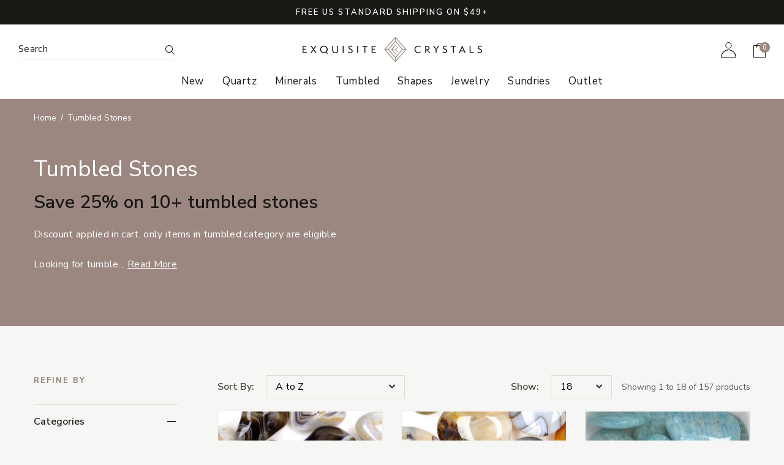

--- FILE ---
content_type: text/html; charset=UTF-8
request_url: https://shop.exquisitecrystals.com/tumbled/?stone_chakra=37&acc=7160fb2765562fd2d35a07dc61c6ec42&page=1
body_size: 50703
content:







<!DOCTYPE html>
<html class="no-js" lang="en">
  <head>
    <title>Tumbled Stones - Tumbled Healing Crystals - Exquisite Crystals</title>
    <link rel="dns-prefetch preconnect" href="https://cdn11.bigcommerce.com/s-twjhnbq1dy" crossorigin><link rel="dns-prefetch preconnect" href="https://fonts.googleapis.com/" crossorigin><link rel="dns-prefetch preconnect" href="https://fonts.gstatic.com/" crossorigin>
    <meta name="keywords" content="Tumbled Stones, Tumbled Crystals, Healing Tumbled Stones, Healing Stones"><meta name="description" content="Browse our selection of 100&#039;s of tumbled stones and add some variety to your collection today! Free US shipping on orders over $49,  no code needed."><link rel='canonical' href='https://shop.exquisitecrystals.com/tumbled/' /><meta name='platform' content='bigcommerce.stencil' />
    
        <link rel="next" href="https://shop.exquisitecrystals.com/tumbled/?stone_chakra=37&amp;acc=7160fb2765562fd2d35a07dc61c6ec42&amp;page=2">

    <link href="https://cdn11.bigcommerce.com/s-twjhnbq1dy/product_images/exquisite-crystals-favicon.png?t=1634339651" rel="shortcut icon">
    <meta charset="utf-8">
    <meta name="viewport" content="width=device-width, initial-scale=1, shrink-to-fit=no">
    <meta name="author" content="efelle creative">

    <script>
      // Change document class from no-js to js so we can detect this in css
      document.documentElement.className = document.documentElement.className.replace('no-js', 'js');
    </script>
    <script>
      window.lazySizesConfig = window.lazySizesConfig || {}; // Get default config from window
      Object.assign(window.lazySizesConfig, {
        lazyClass: 'lazy',
        customMedia: {
          '--xs': '(max-width: 576px)',
          '--sm': '(max-width: 768px)',
          '--md': '(max-width: 992px)',
          '--lg': '(max-width: 1200px)',
          '--xl': '(max-width: 1400px)'
        }
      })
      document.addEventListener('lazybeforeunveil', function (e) {
        var bg = e.target.getAttribute('data-bg')
        if (bg) {
          e.target.style.backgroundImage = 'url(' + bg + ')'
        }
      })
    </script>
    <script async src="https://cdnjs.cloudflare.com/ajax/libs/lazysizes/5.3.2/lazysizes.min.js" integrity="sha512-q583ppKrCRc7N5O0n2nzUiJ+suUv7Et1JGels4bXOaMFQcamPk9HjdUknZuuFjBNs7tsMuadge5k9RzdmO+1GQ==" crossorigin="anonymous" referrerpolicy="no-referrer"></script>

  	<link rel="preconnect" href="https://fonts.googleapis.com">
  	<link rel="preconnect" href="https://fonts.gstatic.com" crossorigin>
  	<link href="https://fonts.googleapis.com/css2?family=Nunito+Sans:ital,wght@0,300;0,400;0,600;0,700;0,800;1,300;1,400;1,600;1,700;1,800&display=swap" rel="stylesheet">

    <link href="https://fonts.googleapis.com/css?family=Montserrat:700,500&display=swap" rel="stylesheet">
    <link data-stencil-stylesheet href="https://cdn11.bigcommerce.com/s-twjhnbq1dy/stencil/ed8c32d0-4d0e-013d-6d89-32bc9e6f7c15/e/f6622640-d6bb-013d-7465-360cb0720d8e/css/vendor-f5d3aa70-4d0e-013d-0e27-32103621dd8a.css" rel="stylesheet">
    <link data-stencil-stylesheet href="https://cdn11.bigcommerce.com/s-twjhnbq1dy/stencil/ed8c32d0-4d0e-013d-6d89-32bc9e6f7c15/e/f6622640-d6bb-013d-7465-360cb0720d8e/css/theme-f5d3aa70-4d0e-013d-0e27-32103621dd8a.css" rel="stylesheet">

    
<script type="text/javascript" src="https://checkout-sdk.bigcommerce.com/v1/loader.js" defer ></script>
<script type="text/javascript">
var BCData = {};
</script>
<script src='https://searchserverapi1.com/widgets/bigcommerce/init.js?api_key=4N1C7V7X8T' async ></script><script>
	const params = getParams();
	if (params.redirect && params.id) {
		if (params._ke) {
			setCookie('__kla_id', params._ke, 900);
		}
		const prevId = localStorage.getItem('prevCartId');
		if (params.id !== prevId) {
			window.location.href = params.redirect;
		}
	}

	function setCookie(name, value, days) {
		let expires = "";
		if (days) {
			const date = new Date();
			date.setTime(date.getTime() + (days * 24 * 60 * 60 * 1000));
			expires = "; expires=" + date.toUTCString();
		}
		document.cookie = name + "=" + (value || "") + expires + "; path=/";
	}

	function getParams() {
		const vars = {};
		const parts = window.location.href.replace(/[?&]+([^=&]+)=([^&]*)/gi,
			function (m, key, value) {
				vars[key] = decodeURIComponent(value);
			});
		return vars;
	}
</script><script id="wsa-rich-snippets-1-intro" nonce="">
/*
    Web Site Advantage: SEO Rich Snippets App 1 [2.58.63705]
    https://bigcommerce.websiteadvantage.com.au/rich-snippets/
    Copyright (C) 2019 - 2025 Web Site Advantage
*/
</script>
<script type="application/ld+json" id="wsa-rich-snippets-jsonld-graph" nonce="">{"@context":"https://schema.org","@graph":[{"publisher":{"@id":"https://shop.exquisitecrystals.com/#Business"},"@id":"https://shop.exquisitecrystals.com/tumbled/#WebPage","url":"https://shop.exquisitecrystals.com/tumbled/","name":"Tumbled Stones","description":"Save 25% on 10+ tumbled stones\r\nDiscount applied in cart, only items in tumbled category are eligible.\r\nLooking for tumbled stone for crystal healing? You've come to the right place! We have hundreds of assorted styles and colors of tumbled stones to choose from. Tumbled stones are a wonderful way to get the benefits of crystals without having to use raw crystals. They are also a wonderful way to add some color and variety to your crystal collection.\r\nTumbled Stone Benefits\r\nSome of the benefits for crystal healing include:\r\n-They are less expensive than raw crystals.\r\n-They are more readily available.\r\n-They require no special care or handling.\r\n-They have many uses.\r\n-They are perfect for carrying with you on the go.&nbsp;\r\n\r\n\r\n\r\nWhat Are Tumbled Stones?\r\n\r\nTumbled crystals are rough rocks and gem materials that have been smoothed and shaped by tumbling them in a rock tumbler to create polished stones. The tumbling process gives the stones a beautiful, glossy finish. Tumbled healing crystals come in many different types, colors, different sizes, and shapes. You can find tumbled stones made from a variety of different crystals, including amethyst, carnelian agate, clear quartz, citrine, tiger's eye, rose quartz, red jasper, black tourmaline and even petrified wood.\r\n\r\n\r\n\r\nWhy Use Tumbled Stones?\r\n\r\nPeople use polished stones in many ways, including holding them in their hands, placing them on the body, or placing them around the home.\r\nDid you know that tumbled stones are a great way to promote positive energy and well-being in your home? That&rsquo;s because these beautiful stones have been used for centuries for their natural healing properties. Here&rsquo;s a closer look at tumbled healing crystals and how you can use them to improve your life.\r\n\r\n\r\n\r\nHow Do Tumbled Stones Work?\r\n\r\nCrystals and gems work by absorbing negative energy and replacing it with positive energy. When you place tumbled stones around your home, they will help to create a peaceful and calming environment. Tumbled stones can also be used for spiritual healing during meditation or placed on the body to promote healing as alternative medicine.\r\n\r\n\r\n\r\n\r\n&nbsp;\r\n\r\n\r\nHow To Use Tumbled Stones\r\n\r\nThere are many different ways that you can use tumbled stones to improve your life. Here are a few ideas:\r\n\r\n\r\n\r\nPlace polished rocks around your home to create a positive energy field.\r\n\r\n\r\n\r\n\r\nCarry them with you in your pocket or purse to absorb negative energy and promote positive vibes.\r\n\r\n\r\n\r\n\r\nPlace tumbled stones on your body during meditation or yoga to deepen your practice.\r\n\r\n\r\n\r\n\r\nGive tumbled stones as gifts to friends and loved ones to show them how much you care.\r\n\r\n\r\n\r\n\r\n&nbsp;\r\nWhatever way you choose to use tumbled stone, they will surely bring beauty and positive energy into your life!\r\nOur tumble stones are priced and sold individually with no minimum order required.\r\n\r\nSpecial offer: Order now to save 25% on any tumbled or natural stone when 10 or more items from our Tumbled category.","hasPart":[{"@id":"https://shop.exquisitecrystals.com/tumbled/tumbled-stones/#WebPage","url":"https://shop.exquisitecrystals.com/tumbled/tumbled-stones/","name":"Tumbled Stones","@type":"CollectionPage"},{"@id":"https://shop.exquisitecrystals.com/tumbled/tumbled-stone-sets/#WebPage","url":"https://shop.exquisitecrystals.com/tumbled/tumbled-stone-sets/","name":"Tumbled Stone Sets","description":"Tumbled Stone Sets - All sets come with a&nbsp;velveteen pouch.","@type":"CollectionPage"},{"@id":"https://shop.exquisitecrystals.com/tumbled/accessories/#WebPage","url":"https://shop.exquisitecrystals.com/tumbled/accessories/","name":"Accessories","description":"Accessories for your tumbled stones!","@type":"CollectionPage"}],"isPartOf":[{"@id":"https://shop.exquisitecrystals.com/#WebSite"}],"@type":"CollectionPage" },{"@id":"https://shop.exquisitecrystals.com/#WebSite","url":"https://shop.exquisitecrystals.com/","name":"Exquisite Crystals","alternateName":["ExquisiteCrystals","ExquisiteCrystals.com"],"publisher":{"@id":"https://shop.exquisitecrystals.com/#Business"},"@type":"WebSite"},{"url":"https://shop.exquisitecrystals.com/","name":"Exquisite Crystals","@type":"Organization","@id":"https://shop.exquisitecrystals.com/#Business"},{"@type":"ItemList","name":"Products","mainEntityOfPage":{"@id":"#WebPage"},"itemListElement":[{"@type":"ListItem","position":1,"item":{"@id":"https://shop.exquisitecrystals.com/agate-banded-tumbled-stones-3-tps/#Product","url":"https://shop.exquisitecrystals.com/agate-banded-tumbled-stones-3-tps/","sku":"3-TPS","name":"Agate - Banded Tumbled Stones","image":"https://cdn11.bigcommerce.com/s-twjhnbq1dy/images/stencil/original/products/269/39037/3-TPS__04720.1657749370.jpg?c=1","description":"Price is per stone.\r\nWeight is an average.","offers":[{"@type":"Offer","@id":"https://shop.exquisitecrystals.com/agate-banded-tumbled-stones-3-tps/#Offer","url":"https://shop.exquisitecrystals.com/agate-banded-tumbled-stones-3-tps/","offeredBy":{"@id":"https://shop.exquisitecrystals.com/#Business"}            ,"price":0.50,"priceCurrency":"USD","priceSpecification":[{"@type":"UnitPriceSpecification","name":"price  without tax, unit price 0.5, min quantity 1  ","priceCurrency":"USD","price":0.50,"maxPrice":"4.00","minPrice":"0.50","valueAddedTaxIncluded":"False"}],"availability":"InStock","itemCondition":"NewCondition"},{"@type":"AggregateOffer","@id":"https://shop.exquisitecrystals.com/agate-banded-tumbled-stones-3-tps/#AggregateOffer","highPrice":"4","lowPrice":"0.5","offeredBy":{"@id":"https://shop.exquisitecrystals.com/#Business"}            ,"priceCurrency":"USD"}],"@type":"Product"}},{"@type":"ListItem","position":2,"item":{"@id":"https://shop.exquisitecrystals.com/agate-flat-tumbled-stones-360-lrv/#Product","url":"https://shop.exquisitecrystals.com/agate-flat-tumbled-stones-360-lrv/","sku":"360-LRV","name":"Agate Flat Tumbled Stones","image":"https://cdn11.bigcommerce.com/s-twjhnbq1dy/images/stencil/original/products/2544/11867/360-lrv__26563.1634057015.jpg?c=1","description":"These high grade flat tumbled agates look like mini palm stones. From Madagascar.\r\n\r\nPrice is per stone.\r\nWeight is an average.","offers":[{"@type":"Offer","@id":"https://shop.exquisitecrystals.com/agate-flat-tumbled-stones-360-lrv/#Offer","url":"https://shop.exquisitecrystals.com/agate-flat-tumbled-stones-360-lrv/","offeredBy":{"@id":"https://shop.exquisitecrystals.com/#Business"}            ,"price":4.50,"priceCurrency":"USD","priceSpecification":[{"@type":"UnitPriceSpecification","name":"price  without tax, unit price 4.5, min quantity 1  ","priceCurrency":"USD","price":4.50,"maxPrice":"6.00","minPrice":"4.50","valueAddedTaxIncluded":"False"}],"availability":"InStock","itemCondition":"NewCondition"},{"@type":"AggregateOffer","@id":"https://shop.exquisitecrystals.com/agate-flat-tumbled-stones-360-lrv/#AggregateOffer","highPrice":"6","lowPrice":"4.5","offeredBy":{"@id":"https://shop.exquisitecrystals.com/#Business"}            ,"priceCurrency":"USD"}],"@type":"Product"}},{"@type":"ListItem","position":3,"item":{"@id":"https://shop.exquisitecrystals.com/amazonite-flat-tumbled-stones-304-lrv/#Product","url":"https://shop.exquisitecrystals.com/amazonite-flat-tumbled-stones-304-lrv/","sku":"304-LRV","name":"Amazonite Flat Tumbled Stones","image":"https://cdn11.bigcommerce.com/s-twjhnbq1dy/images/stencil/original/products/1778/10908/304-lrv__79067.1634056534.jpg?c=1","description":"These high grade amazonite flats look like mini palm stones. Bright green with silver schiller, from Madagascar.\r\n\r\nPrice is per stone.\r\nWeight is an average.","offers":[{"@type":"Offer","@id":"https://shop.exquisitecrystals.com/amazonite-flat-tumbled-stones-304-lrv/#Offer","url":"https://shop.exquisitecrystals.com/amazonite-flat-tumbled-stones-304-lrv/","offeredBy":{"@id":"https://shop.exquisitecrystals.com/#Business"}            ,"price":3.50,"priceCurrency":"USD","priceSpecification":[{"@type":"UnitPriceSpecification","name":"price  without tax, unit price 3.5, min quantity 1  ","priceCurrency":"USD","price":3.50,"maxPrice":"15.00","minPrice":"3.50","valueAddedTaxIncluded":"False"}],"availability":"InStock","itemCondition":"NewCondition"},{"@type":"AggregateOffer","@id":"https://shop.exquisitecrystals.com/amazonite-flat-tumbled-stones-304-lrv/#AggregateOffer","highPrice":"15","lowPrice":"3.5","offeredBy":{"@id":"https://shop.exquisitecrystals.com/#Business"}            ,"priceCurrency":"USD"}],"@type":"Product"}},{"@type":"ListItem","position":4,"item":{"@id":"https://shop.exquisitecrystals.com/amazonite-tumbled-stones-56-cra/#Product","url":"https://shop.exquisitecrystals.com/amazonite-tumbled-stones-56-cra/","sku":"56-CRA","name":"Amazonite Tumbled Stones - 56-CRA","image":"https://cdn11.bigcommerce.com/s-twjhnbq1dy/images/stencil/original/products/272/39038/56-CRA__25524.1657749399.jpg?c=1","description":"Top grade dark green amazonite from Russia. Price is per stone. Weight is an average.","offers":[{"@type":"Offer","@id":"https://shop.exquisitecrystals.com/amazonite-tumbled-stones-56-cra/#Offer","url":"https://shop.exquisitecrystals.com/amazonite-tumbled-stones-56-cra/","offeredBy":{"@id":"https://shop.exquisitecrystals.com/#Business"}            ,"price":0.50,"priceCurrency":"USD","priceSpecification":[{"@type":"UnitPriceSpecification","name":"price  without tax, unit price 0.5, min quantity 1  ","priceCurrency":"USD","price":0.50,"maxPrice":"3.50","minPrice":"0.50","valueAddedTaxIncluded":"False"}],"availability":"InStock","itemCondition":"NewCondition"},{"@type":"AggregateOffer","@id":"https://shop.exquisitecrystals.com/amazonite-tumbled-stones-56-cra/#AggregateOffer","highPrice":"3.5","lowPrice":"0.5","offeredBy":{"@id":"https://shop.exquisitecrystals.com/#Business"}            ,"priceCurrency":"USD"}],"@type":"Product"}},{"@type":"ListItem","position":5,"item":{"@id":"https://shop.exquisitecrystals.com/amethyst-chevron-tumbled-stones-94-how/#Product","url":"https://shop.exquisitecrystals.com/amethyst-chevron-tumbled-stones-94-how/","sku":"94-HOW","name":"Amethyst Chevron Tumbled Stones","image":"https://cdn11.bigcommerce.com/s-twjhnbq1dy/images/stencil/original/products/1760/39050/94-HOW__55480.1657817724.jpg?c=1","description":"Price is per stone.\r\nWeight is an average.","offers":[{"@type":"Offer","@id":"https://shop.exquisitecrystals.com/amethyst-chevron-tumbled-stones-94-how/#Offer","url":"https://shop.exquisitecrystals.com/amethyst-chevron-tumbled-stones-94-how/","offeredBy":{"@id":"https://shop.exquisitecrystals.com/#Business"}            ,"price":0.50,"priceCurrency":"USD","priceSpecification":[{"@type":"UnitPriceSpecification","name":"price  without tax, unit price 0.5, min quantity 1  ","priceCurrency":"USD","price":0.50,"maxPrice":"5.00","minPrice":"0.50","valueAddedTaxIncluded":"False"}],"availability":"InStock","itemCondition":"NewCondition"},{"@type":"AggregateOffer","@id":"https://shop.exquisitecrystals.com/amethyst-chevron-tumbled-stones-94-how/#AggregateOffer","highPrice":"5","lowPrice":"0.5","offeredBy":{"@id":"https://shop.exquisitecrystals.com/#Business"}            ,"priceCurrency":"USD"}],"@type":"Product"}},{"@type":"ListItem","position":6,"item":{"@id":"https://shop.exquisitecrystals.com/amethyst-tumbled-stones-9-cra/#Product","url":"https://shop.exquisitecrystals.com/amethyst-tumbled-stones-9-cra/","sku":"9-CRA","name":"Amethyst Tumbled Stones - 9-CRA","image":"https://cdn11.bigcommerce.com/s-twjhnbq1dy/images/stencil/original/products/277/85753/9-CRA__47391.1740595927.jpg?c=1","description":"Tumble polished purple amethyst stones from Zambia. Price is per stone. Weight is an average.","offers":[{"@type":"Offer","@id":"https://shop.exquisitecrystals.com/amethyst-tumbled-stones-9-cra/#Offer","url":"https://shop.exquisitecrystals.com/amethyst-tumbled-stones-9-cra/","offeredBy":{"@id":"https://shop.exquisitecrystals.com/#Business"}            ,"price":1.00,"priceCurrency":"USD","priceSpecification":[{"@type":"UnitPriceSpecification","name":"price  without tax, unit price 1, min quantity 1  ","priceCurrency":"USD","price":1.00,"maxPrice":"4.00","minPrice":"1.00","valueAddedTaxIncluded":"False"}],"availability":"InStock","itemCondition":"NewCondition"},{"@type":"AggregateOffer","@id":"https://shop.exquisitecrystals.com/amethyst-tumbled-stones-9-cra/#AggregateOffer","highPrice":"4","lowPrice":"1","offeredBy":{"@id":"https://shop.exquisitecrystals.com/#Business"}            ,"priceCurrency":"USD"}],"@type":"Product"}},{"@type":"ListItem","position":7,"item":{"@id":"https://shop.exquisitecrystals.com/ametrine-tumbled-stones-27-cra/#Product","url":"https://shop.exquisitecrystals.com/ametrine-tumbled-stones-27-cra/","sku":"27-CRA","name":"Ametrine Tumbled Stones","image":"https://cdn11.bigcommerce.com/s-twjhnbq1dy/images/stencil/original/products/282/10120/27-cra-0901__50701.1656357741.jpg?c=1","description":"Price is per stone.\r\nWeight is an average.","offers":[{"@type":"Offer","@id":"https://shop.exquisitecrystals.com/ametrine-tumbled-stones-27-cra/#Offer","url":"https://shop.exquisitecrystals.com/ametrine-tumbled-stones-27-cra/","offeredBy":{"@id":"https://shop.exquisitecrystals.com/#Business"}            ,"price":0.50,"priceCurrency":"USD","priceSpecification":[{"@type":"UnitPriceSpecification","name":"price  without tax, unit price 0.5, min quantity 1  ","priceCurrency":"USD","price":0.50,"maxPrice":"7.00","minPrice":"0.50","valueAddedTaxIncluded":"False"}],"availability":"InStock","itemCondition":"NewCondition"},{"@type":"AggregateOffer","@id":"https://shop.exquisitecrystals.com/ametrine-tumbled-stones-27-cra/#AggregateOffer","highPrice":"7","lowPrice":"0.5","offeredBy":{"@id":"https://shop.exquisitecrystals.com/#Business"}            ,"priceCurrency":"USD"}],"@type":"Product"}},{"@type":"ListItem","position":8,"item":{"@id":"https://shop.exquisitecrystals.com/angelite-tumbled-stones-2-gem/#Product","url":"https://shop.exquisitecrystals.com/angelite-tumbled-stones-2-gem/","sku":"2-GEM","name":"Angelite Tumbled Stones","image":"https://cdn11.bigcommerce.com/s-twjhnbq1dy/images/stencil/original/products/286/39040/2-GEM__81208.1657749447.jpg?c=1","description":"Price is per stone.\r\nWeight is an average.","offers":[{"@type":"Offer","@id":"https://shop.exquisitecrystals.com/angelite-tumbled-stones-2-gem/#Offer","url":"https://shop.exquisitecrystals.com/angelite-tumbled-stones-2-gem/","offeredBy":{"@id":"https://shop.exquisitecrystals.com/#Business"}            ,"price":1.00,"priceCurrency":"USD","priceSpecification":[{"@type":"UnitPriceSpecification","name":"price  without tax, unit price 1, min quantity 1  ","priceCurrency":"USD","price":1.00,"maxPrice":"5.00","minPrice":"1.00","valueAddedTaxIncluded":"False"}],"availability":"InStock","itemCondition":"NewCondition"},{"@type":"AggregateOffer","@id":"https://shop.exquisitecrystals.com/angelite-tumbled-stones-2-gem/#AggregateOffer","highPrice":"5","lowPrice":"1","offeredBy":{"@id":"https://shop.exquisitecrystals.com/#Business"}            ,"priceCurrency":"USD"}],"@type":"Product"}},{"@type":"ListItem","position":9,"item":{"@id":"https://shop.exquisitecrystals.com/apophyllite-tip-natural-stones-107-nm/#Product","url":"https://shop.exquisitecrystals.com/apophyllite-tip-natural-stones-107-nm/","sku":"107-NM","name":"Apophyllite Tip Natural Stones","image":"https://cdn11.bigcommerce.com/s-twjhnbq1dy/images/stencil/original/products/887/10312/107-nm__41800.1654713545.jpg?c=1","description":"Price is per stone.\r\nWeight is an average.","offers":[{"@type":"Offer","@id":"https://shop.exquisitecrystals.com/apophyllite-tip-natural-stones-107-nm/#Offer","url":"https://shop.exquisitecrystals.com/apophyllite-tip-natural-stones-107-nm/","offeredBy":{"@id":"https://shop.exquisitecrystals.com/#Business"}            ,"price":0.75,"priceCurrency":"USD","priceSpecification":[{"@type":"UnitPriceSpecification","name":"price  without tax, unit price 0.75, min quantity 1  ","priceCurrency":"USD","price":0.75,"maxPrice":"7.50","minPrice":"0.75","valueAddedTaxIncluded":"False"}],"availability":"InStock","itemCondition":"NewCondition"},{"@type":"AggregateOffer","@id":"https://shop.exquisitecrystals.com/apophyllite-tip-natural-stones-107-nm/#AggregateOffer","highPrice":"7.5","lowPrice":"0.75","offeredBy":{"@id":"https://shop.exquisitecrystals.com/#Business"}            ,"priceCurrency":"USD"}],"@type":"Product"}},{"@type":"ListItem","position":10,"item":{"@id":"https://shop.exquisitecrystals.com/aqua-aura-tumbled-stones-442-eli/#Product","url":"https://shop.exquisitecrystals.com/aqua-aura-tumbled-stones-442-eli/","sku":"442-ELI","name":"Aqua Aura Tumbled Stones - 442-ELI","image":"https://cdn11.bigcommerce.com/s-twjhnbq1dy/images/stencil/original/products/3225/12873/442-eli__92398.1648592538.jpg?c=1","description":"Clear quartz tumbled stones surface treated with gold and indium to give a blue finish. Price is per stone. Weight is an average.","offers":[{"@type":"Offer","@id":"https://shop.exquisitecrystals.com/aqua-aura-tumbled-stones-442-eli/#Offer","url":"https://shop.exquisitecrystals.com/aqua-aura-tumbled-stones-442-eli/","offeredBy":{"@id":"https://shop.exquisitecrystals.com/#Business"}            ,"price":7.00,"priceCurrency":"USD","priceSpecification":[{"@type":"UnitPriceSpecification","name":"price  without tax, unit price 7, min quantity 1  ","priceCurrency":"USD","price":7.00,"maxPrice":"17.00","minPrice":"7.00","valueAddedTaxIncluded":"False"}],"availability":"InStock","itemCondition":"NewCondition"},{"@type":"AggregateOffer","@id":"https://shop.exquisitecrystals.com/aqua-aura-tumbled-stones-442-eli/#AggregateOffer","highPrice":"17","lowPrice":"7","offeredBy":{"@id":"https://shop.exquisitecrystals.com/#Business"}            ,"priceCurrency":"USD"}],"@type":"Product"}},{"@type":"ListItem","position":11,"item":{"@id":"https://shop.exquisitecrystals.com/aquamarine-tumbled-stones-10-cra/#Product","url":"https://shop.exquisitecrystals.com/aquamarine-tumbled-stones-10-cra/","sku":"10-CRA","name":"Aquamarine Tumbled Stones - 10-CRA","image":"https://cdn11.bigcommerce.com/s-twjhnbq1dy/images/stencil/original/products/292/52172/10-CRA__65600.1680544678.jpg?c=1","description":"Experience the captivating, calming energy of Aquamarine with these gem grade tumbled stones. Each Aquamarine stone has been carefully smoothed and polished to bring out its lustrous blue-green hue, energy healing properties, and beautiful translucence...","offers":[{"@type":"Offer","@id":"https://shop.exquisitecrystals.com/aquamarine-tumbled-stones-10-cra/#Offer","url":"https://shop.exquisitecrystals.com/aquamarine-tumbled-stones-10-cra/","offeredBy":{"@id":"https://shop.exquisitecrystals.com/#Business"}            ,"price":1.25,"priceCurrency":"USD","priceSpecification":[{"@type":"UnitPriceSpecification","name":"price  without tax, unit price 1.25, min quantity 1  ","priceCurrency":"USD","price":1.25,"maxPrice":"15.00","minPrice":"1.25","valueAddedTaxIncluded":"False"}],"availability":"InStock","itemCondition":"NewCondition"},{"@type":"AggregateOffer","@id":"https://shop.exquisitecrystals.com/aquamarine-tumbled-stones-10-cra/#AggregateOffer","highPrice":"15","lowPrice":"1.25","offeredBy":{"@id":"https://shop.exquisitecrystals.com/#Business"}            ,"priceCurrency":"USD"}],"@type":"Product"}},{"@type":"ListItem","position":12,"item":{"@id":"https://shop.exquisitecrystals.com/aquamarine-tumbled-stones-537-eli/#Product","url":"https://shop.exquisitecrystals.com/aquamarine-tumbled-stones-537-eli/","sku":"537-ELI","name":"Aquamarine Tumbled Stones - 537-ELI","image":"https://cdn11.bigcommerce.com/s-twjhnbq1dy/images/stencil/original/products/20296/52173/537-ELI__30029.1680545082.jpg?c=1","description":"Find inner peace and clarity with our incredible Aquamarine Tumbled Stones. These gorgeous stones come in a mesmerising blue-green opaque colour, making them perfect for your metaphysical crystal collection. Aquamarine is an amazing stone for bringing...","offers":[{"@type":"Offer","@id":"https://shop.exquisitecrystals.com/aquamarine-tumbled-stones-537-eli/#Offer","url":"https://shop.exquisitecrystals.com/aquamarine-tumbled-stones-537-eli/","offeredBy":{"@id":"https://shop.exquisitecrystals.com/#Business"}            ,"price":4.50,"priceCurrency":"USD","priceSpecification":[{"@type":"UnitPriceSpecification","name":"price  without tax, unit price 4.5, min quantity 1  ","priceCurrency":"USD","price":4.50,"maxPrice":"11.00","minPrice":"4.50","valueAddedTaxIncluded":"False"}],"availability":"InStock","itemCondition":"NewCondition"},{"@type":"AggregateOffer","@id":"https://shop.exquisitecrystals.com/aquamarine-tumbled-stones-537-eli/#AggregateOffer","highPrice":"11","lowPrice":"4.5","offeredBy":{"@id":"https://shop.exquisitecrystals.com/#Business"}            ,"priceCurrency":"USD"}],"@type":"Product"}},{"@type":"ListItem","position":13,"item":{"@id":"https://shop.exquisitecrystals.com/aragonite-tumbled-stones-8-bra/#Product","url":"https://shop.exquisitecrystals.com/aragonite-tumbled-stones-8-bra/","sku":"8-BRA","name":"Aragonite Tumbled Stones","image":"https://cdn11.bigcommerce.com/s-twjhnbq1dy/images/stencil/original/products/789/79311/8-BRA__27984.1728406544.jpg?c=1","description":"Experience the earthy elegance of Brown Aragonite Tumbled Stones, each one lovingly tumbled and polished to reveal its natural beauty. These captivating stones, sold individually, offer a unique touch to any collection with their warm, grounding hues...","offers":[{"@type":"Offer","@id":"https://shop.exquisitecrystals.com/aragonite-tumbled-stones-8-bra/#Offer","url":"https://shop.exquisitecrystals.com/aragonite-tumbled-stones-8-bra/","offeredBy":{"@id":"https://shop.exquisitecrystals.com/#Business"}            ,"price":1.00,"priceCurrency":"USD","priceSpecification":[{"@type":"UnitPriceSpecification","name":"price  without tax, unit price 1, min quantity 1  ","priceCurrency":"USD","price":1.00,"maxPrice":"4.00","minPrice":"1.00","valueAddedTaxIncluded":"False"}],"availability":"InStock","itemCondition":"NewCondition"},{"@type":"AggregateOffer","@id":"https://shop.exquisitecrystals.com/aragonite-tumbled-stones-8-bra/#AggregateOffer","highPrice":"4","lowPrice":"1","offeredBy":{"@id":"https://shop.exquisitecrystals.com/#Business"}            ,"priceCurrency":"USD"}],"@type":"Product"}},{"@type":"ListItem","position":14,"item":{"@id":"https://shop.exquisitecrystals.com/astrophyllite-tumbled-stones-78-sky/#Product","url":"https://shop.exquisitecrystals.com/astrophyllite-tumbled-stones-78-sky/","sku":"78-SKY","name":"Astrophyllite Tumbled Stones - 78-SKY","image":"https://cdn11.bigcommerce.com/s-twjhnbq1dy/images/stencil/original/products/2236/39051/78-SKY__84946.1657817747.jpg?c=1","description":"These best example of Russian astrophyllite we've seen in tumbled stones.\r\n\r\nPrice is per stone.\r\nWeight is an average.","offers":[{"@type":"Offer","@id":"https://shop.exquisitecrystals.com/astrophyllite-tumbled-stones-78-sky/#Offer","url":"https://shop.exquisitecrystals.com/astrophyllite-tumbled-stones-78-sky/","offeredBy":{"@id":"https://shop.exquisitecrystals.com/#Business"}            ,"price":0.50,"priceCurrency":"USD","priceSpecification":[{"@type":"UnitPriceSpecification","name":"price  without tax, unit price 0.5, min quantity 1  ","priceCurrency":"USD","price":0.50,"maxPrice":"12.00","minPrice":"0.50","valueAddedTaxIncluded":"False"}],"availability":"InStock","itemCondition":"NewCondition"},{"@type":"AggregateOffer","@id":"https://shop.exquisitecrystals.com/astrophyllite-tumbled-stones-78-sky/#AggregateOffer","highPrice":"12","lowPrice":"0.5","offeredBy":{"@id":"https://shop.exquisitecrystals.com/#Business"}            ,"priceCurrency":"USD"}],"@type":"Product"}},{"@type":"ListItem","position":15,"item":{"@id":"https://shop.exquisitecrystals.com/atlantisite-aaa-tumbled-stones-506-eli/#Product","url":"https://shop.exquisitecrystals.com/atlantisite-aaa-tumbled-stones-506-eli/","sku":"506-ELI","name":"Atlantisite AAA Tumbled Stones - 506-ELI","image":"https://cdn11.bigcommerce.com/s-twjhnbq1dy/images/stencil/original/products/16820/44227/506-ELI__70790.1666724977.jpg?c=1","description":"Top grade color with a fantastic polish! Atlantisite is a combination of stichtite and serpentine.\n&nbsp;\nPrice is per stone. Weight is an average","offers":[{"@type":"Offer","@id":"https://shop.exquisitecrystals.com/atlantisite-aaa-tumbled-stones-506-eli/#Offer","url":"https://shop.exquisitecrystals.com/atlantisite-aaa-tumbled-stones-506-eli/","offeredBy":{"@id":"https://shop.exquisitecrystals.com/#Business"}            ,"price":8.00,"priceCurrency":"USD","priceSpecification":[{"@type":"UnitPriceSpecification","name":"price  without tax, unit price 8, min quantity 1  ","priceCurrency":"USD","price":8.00,"maxPrice":"15.00","minPrice":"8.00","valueAddedTaxIncluded":"False"}],"availability":"InStock","itemCondition":"NewCondition"},{"@type":"AggregateOffer","@id":"https://shop.exquisitecrystals.com/atlantisite-aaa-tumbled-stones-506-eli/#AggregateOffer","highPrice":"15","lowPrice":"8","offeredBy":{"@id":"https://shop.exquisitecrystals.com/#Business"}            ,"priceCurrency":"USD"}],"@type":"Product"}},{"@type":"ListItem","position":16,"item":{"@id":"https://shop.exquisitecrystals.com/atlantisite-tumbled-stones-136-tps/#Product","url":"https://shop.exquisitecrystals.com/atlantisite-tumbled-stones-136-tps/","sku":"136-TPS","name":"Atlantisite Tumbled Stones - 136-TPS","image":"https://cdn11.bigcommerce.com/s-twjhnbq1dy/images/stencil/original/products/3231/12875/136-tps__45184.1634057424.jpg?c=1","description":"Atlantisite is a combination of stitchtite and serpentine tumbled stones. Price is per stone. Weight is an average","offers":[{"@type":"Offer","@id":"https://shop.exquisitecrystals.com/atlantisite-tumbled-stones-136-tps/#Offer","url":"https://shop.exquisitecrystals.com/atlantisite-tumbled-stones-136-tps/","offeredBy":{"@id":"https://shop.exquisitecrystals.com/#Business"}            ,"price":2.00,"priceCurrency":"USD","priceSpecification":[{"@type":"UnitPriceSpecification","name":"price  without tax, unit price 2, min quantity 1  ","priceCurrency":"USD","price":2.00,"maxPrice":"10.00","minPrice":"2.00","valueAddedTaxIncluded":"False"}],"availability":"InStock","itemCondition":"NewCondition"},{"@type":"AggregateOffer","@id":"https://shop.exquisitecrystals.com/atlantisite-tumbled-stones-136-tps/#AggregateOffer","highPrice":"10","lowPrice":"2","offeredBy":{"@id":"https://shop.exquisitecrystals.com/#Business"}            ,"priceCurrency":"USD"}],"@type":"Product"}},{"@type":"ListItem","position":17,"item":{"@id":"https://shop.exquisitecrystals.com/auralite-23-tumbled-stones-105-tps/#Product","url":"https://shop.exquisitecrystals.com/auralite-23-tumbled-stones-105-tps/","sku":"105-TPS","name":"Auralite 23 Tumbled Stones","image":"https://cdn11.bigcommerce.com/s-twjhnbq1dy/images/stencil/original/products/1877/39041/105-TPS__18381.1657749470.jpg?c=1","description":"Price is per stone.\r\nWeight is an average.","offers":[{"@type":"Offer","@id":"https://shop.exquisitecrystals.com/auralite-23-tumbled-stones-105-tps/#Offer","url":"https://shop.exquisitecrystals.com/auralite-23-tumbled-stones-105-tps/","offeredBy":{"@id":"https://shop.exquisitecrystals.com/#Business"}            ,"price":1.50,"priceCurrency":"USD","priceSpecification":[{"@type":"UnitPriceSpecification","name":"price  without tax, unit price 1.5, min quantity 1  ","priceCurrency":"USD","price":1.50,"maxPrice":"10.00","minPrice":"1.50","valueAddedTaxIncluded":"False"}],"availability":"InStock","itemCondition":"NewCondition"},{"@type":"AggregateOffer","@id":"https://shop.exquisitecrystals.com/auralite-23-tumbled-stones-105-tps/#AggregateOffer","highPrice":"10","lowPrice":"1.5","offeredBy":{"@id":"https://shop.exquisitecrystals.com/#Business"}            ,"priceCurrency":"USD"}],"@type":"Product"}},{"@type":"ListItem","position":18,"item":{"@id":"https://shop.exquisitecrystals.com/black-tourmaline-in-quartz-tumbled-stones-61-eli/#Product","url":"https://shop.exquisitecrystals.com/black-tourmaline-in-quartz-tumbled-stones-61-eli/","sku":"61-ELI","name":"Black Tourmaline in Quartz Tumbled Stones","image":"https://cdn11.bigcommerce.com/s-twjhnbq1dy/images/stencil/original/products/617/10216/61-eli-0901__90871.1656101805.jpg?c=1","description":"Price is per stone.\r\nWeight is an average.","offers":[{"@type":"Offer","@id":"https://shop.exquisitecrystals.com/black-tourmaline-in-quartz-tumbled-stones-61-eli/#Offer","url":"https://shop.exquisitecrystals.com/black-tourmaline-in-quartz-tumbled-stones-61-eli/","offeredBy":{"@id":"https://shop.exquisitecrystals.com/#Business"}            ,"price":2.00,"priceCurrency":"USD","priceSpecification":[{"@type":"UnitPriceSpecification","name":"price  without tax, unit price 2, min quantity 1  ","priceCurrency":"USD","price":2.00,"maxPrice":"9.00","minPrice":"2.00","valueAddedTaxIncluded":"False"}],"availability":"InStock","itemCondition":"NewCondition"},{"@type":"AggregateOffer","@id":"https://shop.exquisitecrystals.com/black-tourmaline-in-quartz-tumbled-stones-61-eli/#AggregateOffer","highPrice":"9","lowPrice":"2","offeredBy":{"@id":"https://shop.exquisitecrystals.com/#Business"}            ,"priceCurrency":"USD"}],"@type":"Product"}}] }] }</script>
<script data-cfasync="false" data-dd-sm-ignore="true" id="wsa-rich-snippets-javascript" nonce="">var webSiteAdvantage=webSiteAdvantage||{};webSiteAdvantage.momentnow='2026-01-18T08:16:27+00:00';function wsa_error(m){console.error('SEO Rich Snippets: '+m,arguments)};function wsa_tryCatch(m,f){try{f()}catch(e){wsa_error(m,e)}};webSiteAdvantage.richSnippetsApp=["twjhnbq1dy","shop.exquisitecrystals.com",927,"twjhnbq1dy",""];webSiteAdvantage.bcReviews=false;webSiteAdvantage.classyUnicode=webSiteAdvantage.classyUnicode||{};webSiteAdvantage.classyUnicode.options={querySelector:'.classyunicode,title,h1,h2,h3,h4,h5,.breadcrumb-label,.navPages-action,.footer-info-list,script[type="application/ld+json"]',processMetaTags:true};window.classySchemaOptions=window.classySchemaOptions||{};window.classySchemaOptions.scriptIdBase='wsa-rich-snippets-jsonld-classyschema-';window.classySchemaOptions.classNamePrefixes=["classyschema-","wsa-"];window.classySchemaOptions.customCssSelectors={"howto-name":"h1.page-heading"};webSiteAdvantage.classyCleanUp=webSiteAdvantage.classyCleanUp||{};webSiteAdvantage.classyCleanUp.options={removeMicrodata:true,removeJsonLd:true,removeDynamicJsonLd:false,removeJsonLdRegexExcludeIdPatterns:['^wsa-rich-snippets-.*$','reviewsWidgetProductSnippets'],removeJsonLdRegexExcludeClassPatterns:['^jdgm-.*$']};!function(d){var s=d.createElement('script');s.src='https://classyschema.org/2_15/faq_video_howto_unicode_cleanup.min.js';s.async=true;s.setAttribute('fetchpriority','high');d.getElementsByTagName('head')[0].appendChild(s)}(document);</script>

<script id="wsa-rich-snippets-2-intro" nonce="">
/*
    Web Site Advantage: SEO Rich Snippets App 2 [2.58.63706]
    https://bigcommerce.websiteadvantage.com.au/rich-snippets/
    Copyright (C) 2019 - 2025 Web Site Advantage
*/
</script>
<script type="application/ld+json" id="wsa-rich-snippets-jsonld-product" nonce=""></script>
<script data-cfasync="false" data-dd-sm-ignore="true" data-cookieconsent="ignore" id="wsa-tag-manager-tags" nonce="">
</script >

</script>
<script data-cfasync="false" data-dd-sm-ignore="true" data-cookieconsent="ignore" id="wsa-tag-manager-javascript-h-test" nonce="">!function(w,d){w.TagRocket=w.TagRocket||{};var T=w.TagRocket;T.teh=[];w.onerror=function(m,s,l,c,e){T.teh.push((l?(l+' '):'')+(c?(c+' '):'')+m+(m.colno?(':'+m.colno):'')+(s?(' '+s):''));};function a(s){var e=d.createElement('script'),h=d.getElementsByTagName('head')[0];e.appendChild(d.createTextNode(s));h.insertBefore(e,h.firstChild)}a('()=>{};window.arrowFunctions=1');a('async function a(){};window.asyncFunctions=1');var m=new Date().toISOString(),q='wsa-tag-manager-javascript-',z;T.tah=function(s,e){if(w.console)console.error('Tag Rocket h: '+s,e);};p=function(){if(!T.ts&&!d.getElementById(q+'second'))T.tah('Header Script Missing');else if(!T.tss)T.tah('Header Script Failure1');else if(!T.ts)T.tah('Header Script Failure2');if(!T.tm&&!d.getElementById(q+'main'))T.tah('Footer Script Missing');else if(!T.tm)T.tah('Footer Script Failure')};if(w.addEventListener)w.addEventListener('DOMContentLoaded',p);else w.attachEvent('onDOMContentLoaded',p)}(window,document)</script>
<script data-cfasync="false" data-dd-sm-ignore="true" data-cookieconsent="ignore" id="wsa-tag-manager-javascript-second" nonce="">
/*
    Web Site Advantage: Tag Rocket App Head [1.94.76868]
    https://bigcommerce.websiteadvantage.com.au/tag-rocket/
    Copyright (C) 2020 - 2025 Web Site Advantage
*/

!function(w,d){w.TagRocket=w.TagRocket||{};var T=w.TagRocket;T.tss=1;T.tags='gads|ga4|facebook';T.scc='US-OH';T.seu='false';w.dataLayer=w.dataLayer||[];T.gq=[];T.cE=function(){if(!w.gtag||!w.gtag.fake){w.gtag=function(){var _arguments=arguments;if(_arguments.length&&_arguments[0]=='consent')dataLayer.push(_arguments);else T.gq.push(_arguments)};w.gtag.fake=!0;}};T.cE();T.l='';T.tags='gads|ga4|facebook';T.a=function(s,e,c,o){if(w.console)console.error('Tag Rocket: '+s+': '+e,o||'')};T.eq=T.eq||[];if(w.addEventListener){w.addEventListener('error',function(){T.ef.apply(T,arguments)},{passive:!0,capture:!0});}else if(w.attachEvent){w.attachEvent('onerror',function(){T.ef.apply(T,arguments)});}if(!T.ef){T.ef=function(){T.eq.push(arguments)}};if(!T.cf){T.cq=T.cq||[];T.cf=function(){T.cq.push(arguments)};if(w.console){T.ce=console.error;console.error=function(){T.ce.apply(console,arguments);T.cf.apply(T,arguments)}}};try{T.dE='NewPromotionsAdded';T.dF=[];T.dG=0;T.dH=function(){T.dD(function(a){a.forEach(function(b){T.e(b.addedNodes,function(c){if(T.df(c,T.bl)=='promotion'&&T.bF(c,'found')){T.dF.push(c)}T.e(T.dB(c,"["+T.bl+"='promotion']"),function(e){if(T.bF(e,'found')){T.dF.push(e)}})})});if(T.bb(T.dF)&&!T.dG){T.y(function(){T.dG=T.aZ(function(){T.dG=0;T.f(T.dE,{elements:T.dF});T.dF=[];},100,'New Promotions Added')})}});};T.dx=[];T.dy=0;T.dz=function(a){T.e(a,function(b){T.dx=T.dx.concat(T.bi(b));if(T.df(b,T.bl)=='list'&&T.dA(b)&&T.bF(b,'found')){T.dx.push(b)}T.e(T.dB(b,"["+T.bl+"='list']"),function(c){if(T.dA(c)&&T.bF(c,'found')){T.dx.push(c)}})})};T.dC=function(){T.y(function(){if(T.bb(T.dx)){if(T.dy)T.dt(T.dy);T.dy=T.aZ(function(){T.f(T.cF,{elements:T.dx});T.dx=[];T.dy=0},500,'New Products Added')}})};T.cd=function(e){T.dD(function(f){f.forEach(function(g){T.dz(g.addedNodes);});T.dC();},e||d.body)};T.cF='NewProductsAdded';T.aO='UserDataUpdated';T.dB=function(a,b){if(!a.querySelectorAll)return[];var c=a.querySelectorAll(b);if(Array.from)return Array.from(c);else return c};T.bk=function(a){return T.dB(d,a)};T.dA=function(a){var b=T.df(a,T.bm);return b&&!isNaN(parseInt(b,10))};T.Q=function(a){return typeof a!=='undefined'&&a!==null};T.u=function(a){return a===0||(T.Q(a)&&a!==''&&!isNaN(a))};T.dN=function(a){var b=String.fromCodePoint;if(b){return b(a)}return ''};T.dM=function(a,b,c){var e=[].slice.call(a).map(function(f){if(c||typeof(f)==='function')return f;try{return T.cQ(f)}catch(g){if(Array.isArray(f)){return [].concat(f)}else return f}});if(T.bb(e)){e[0]=T.dN(b)+' %cTag Rocket: %c'+e[0];e.splice(1,0,'color:none;');e.splice(1,0,'color:#28a300;')}return e};T.aL=function(){if(w.console)console.warn.apply(console,T.dM(arguments,0x1F6A8,1))};T.co=function(){if(w.console)console.error.apply(console,T.dM(arguments,0x26A0,1))};T.ah=function(a,b){return a.sort(function(c,e){return e.price*e.quantity-c.price*c.quantity}).slice(0,b)};T.cx=function(a,b,c,e){var f,g=function(h){if(h>=T.bb(a))c&&c();else T.aZ(function(){T.t('SB95',function(){f=b(a[h],h);if(typeof f!=='undefined')c&&c(f);else g(h+1)},1)},0,'Yield '+h+' '+e);};g(0)};T.e=function(a,b){var c,e,f=T.bb(a);if(a&&f)for(c=0;c<f;c++){e=b(a[c],c);if(typeof e!=='undefined')return e}};T.cN=function(a,b){if(a&&T.bb(a))for(var c=0;c<T.bb(a);c++){if(a[c]===b)return true}};T.dI=function(a,b,c){a.setAttribute(b,c)};T.p=function(a,b,c){if(T.Q(c)&&c!=='')a[b]=c};T.aT=function(a,b){if(!b||!a)return a;var c=b.split('.'),e=a[c.shift()];return T.aT(e,c.join('.'))};T.t=function(a,b,c,e){try{c&&b.apply(this,e)}catch(f){T.a(a,''+f,1,f)}};T.bp=function(a,b,c,e){var f=function(){T.t.call(this,'SB24',c,1,arguments)};if(b==T.T&&d.readyState!="loading"){T.aZ(f,0,T.T)}else{e=e||{};if(!T.Q(e.passive)){e.passive=!0;}a.addEventListener&&a.addEventListener(b,f,e)|| a.attachEvent&&a.attachEvent('on'+b,f)}};T.S=function(a,b){T.bp(w,a,function(a){if(!b.done){b.done=1;b(a)}},{once:!0})};T.bO=function(a,b){try{return JSON.stringify(a,b)}catch(c){throw ''+T.bO.caller+' '+c}};T.cL=function(a){return a&&JSON.parse(a)};T.cQ=function(a){return T.cL(T.bO(a))};T.cT=function(a){return T.bO(a)=='{}'};T.V=function(a){var b=Object(a),c,e,f,g=arguments;for(c=1;c<g.length;c++){e=g[c];if(e!=null){for(f in e){if(Object.prototype.hasOwnProperty.call(e,f))b[f]=e[f];}}}return b;};T.bb=function(a){return a.length};T.br=function(a){try{if(!localStorage||T.dL)return !1;return localStorage.removeItem(a)}catch(b){T.a('SB63','Incognito Safari has blocked localStorage. This stops us tracking things like add to cart events',1,b);T.dL=!0}};T.bn=function(a){try{if(!localStorage||T.dL)return !1;return localStorage.getItem(a)}catch(b){T.a('SB61','Incognito Safari has blocked localStorage. This stops us tracking things like add to cart events',1,b);T.dL=!0}};T.bo=function(a,b){try{if(!localStorage||T.dL)return !1;localStorage.setItem(a,b)}catch(c){T.a('SB60','Incognito Safari has blocked localStorage. This stops us tracking things like add to cart events',1,c);T.dL=!0}};T.ao=function(a){var b=d.cookie.match(new RegExp('(^| )'+a+'=([^;]+)')),c=b&&unescape(b[2])||'';return c=='deleted'?'':c};T.N=function(a){var b=w.performance;return b&&b.getEntriesByType&&b.getEntriesByType(a)};T.M=function(){var a=navigator;return a.connection||a.mozConnection||a.webkitConnection};T.K=function(a,b,c){return (a||'').replace(b,c||'')};T.aA=function(a){return (a||'').trim().toLowerCase()};T.be=function(a){return T.K(T.K(T.aA(a),/([^a-z0-9 _])/g),/ +/g,'_')};T.O=function(a,b){b=b||255;if(!a)return '(missing)';a=T.K((''+a).trim(),/ *(\r\n|\n|\r) */gm,' ');if(T.bb(a)<=b)return a;return a.substring(0,b-3)+'...'};T.cp=function(a,b){var c='011',e='1';switch(b){case 'AU':c='0011';e='61';break;case 'US':case 'CA':c='011';e='1';break;case 'GB':c='011';e='44';break;case 'IT':c='00';e='39';break;}a=T.K(a,/[^\d+]+/g);if(c)a=T.K(a,new RegExp('^'+c),'+');if(a[0]!='+'&&e){a='+'+T.K(e+a,/^0/);}return a};T.dh=function(a,b){return a.hasAttribute(b)};T.df=function(a,b){if(a.getAttribute)return T.O(a.getAttribute(b))};T.bF=function(a,b){var c='data-tagrocket-'+b;if(T.dh(a,c))return 0;T.dI(a,c,'1');return 1};T.bv=function(a,b,c,e){var f=setInterval(function(){T.t(a,function(){try{c()}catch(g){if(b)clearInterval(f);throw g}},1)},e);return f};T.cb=function(a,b,c,e){if(a)T.dt(a);return T.aZ(b,c,e)};T.dt=function(a){clearTimeout(a)};T.aZ=function(a,b,c){return setTimeout(a,b,'Tag Rocket '+(c||''))};T.bB=function(a,b,c){T.cX('query getCartMetafields{site{cart{metafields(namespace:"bc_storefront" keys:["'+b+'"]){edges{node{entityId}}}}}}',function(e,f){T.t('SB82',function(){if(e>0){var g='createCartMetafield',h='',i=T.aT(f,'data.site.cart.metafields.edges');if (i&&i.length){g='updateCartMetafield';h=' metafieldEntityId:'+i[0].node.entityId}T.cX('mutation '+g+'{cart{'+g+'(input:{cartEntityId:"'+a+'" data:{key:"'+b+'" value:"'+T.bO(c).replace(/"/g,'\\"')+'"}'+h+'}){metafield{id entityId key value}errors{...on Error{message}}}}}',function(e,j){T.t('SB83',function(){if(e>0){}},1)})}},1)})};T.dK=function(a){T.cj.appendChild(a)};T.dJ=function(a,b,c){b=b||{};if(b.onvisible&&d.hidden){T.S('visibilitychange',function(){T.dJ(a,b,c)});return};var e=d.createElement(a),f;if(b.id&&d.getElementById(b.id))return;for(var g in b){T.dI(e,g,b[g])}e.onload=e.onreadystatechange=function(){f=e.readyState;if(!f||f=='loaded'||f=='complete'){if(c)c();c=null}};T.dK(e);return e};T.aR=function(a,b,c){b=b||{};b.src=a;if(!T.Q(b.async))b.async=!0;if(T.cl)b.nonce=T.cl;if(!T.Q(b.onvisible))b.onvisible=!0;if(T.pageType!='orderconfirmation'||T.b.updated){T.dJ('script',b,c)}else{T.o(T.aO,function(){T.dJ('script',b,c)})}};T.de=function(a){if(T.dh(a,'data-list-name'))return T.df(a,'data-list-name');if(a.parentElement)return T.de(a.parentElement)};T.P=function(){var a=d.querySelector('head meta[name="description"]');if(a)return T.df(a,'content');};T.cn=function(a){var b=w.location.href.match(new RegExp('[?&]'+a+'=([^&]*)'));return decodeURIComponent(b&&b[1]||'')};T.dD=function(a,b,c){if(w.MutationObserver)T.S(T.T,function(){c=c||{childList:!0,subtree:!0};b=b||d.body;if(!b)throw 'no target';new MutationObserver(a).observe(b,c)})};T.dE='NewPromotionsAdded';T.dF=[];T.dG=0;T.dH=function(){T.dD(function(a){a.forEach(function(b){T.e(b.addedNodes,function(c){if(T.df(c,T.bl)=='promotion'&&T.bF(c,'found')){T.dF.push(c)}T.e(T.dB(c,"["+T.bl+"='promotion']"),function(e){if(T.bF(e,'found')){T.dF.push(e)}})})});if(T.bb(T.dF)&&!T.dG){T.y(function(){T.dG=T.aZ(function(){T.dG=0;T.f(T.dE,{elements:T.dF});T.dF=[];},100,'New Promotions Added')})}});};T.dx=[];T.dy=0;T.dz=function(a){T.e(a,function(b){T.dx=T.dx.concat(T.bi(b));if(T.df(b,T.bl)=='list'&&T.dA(b)&&T.bF(b,'found')){T.dx.push(b)}T.e(T.dB(b,"["+T.bl+"='list']"),function(c){if(T.dA(c)&&T.bF(c,'found')){T.dx.push(c)}})})};T.dC=function(){T.y(function(){if(T.bb(T.dx)){if(T.dy)T.dt(T.dy);T.dy=T.aZ(function(){T.f(T.cF,{elements:T.dx});T.dx=[];T.dy=0},500,'New Products Added')}})};T.cd=function(e){T.dD(function(f){f.forEach(function(g){T.dz(g.addedNodes);});T.dC();},e||d.body)};T.cF='NewProductsAdded';T.bf=function(a,b){var c,e=[];T.e(a.infos||a.items||a,function(f){c=f.product||f;if(!c.completed){e.push(c);}});if (T.bb(e)&&T.cn('showHidden')!='true'){T.a('SB55e',''+T.bb(e)+' incomplete products on '+b+' '+e[0].productId+' '+e[0].name,1,e);}};T.dj=function(a,b){var c="["+T.bl+"='list']["+T.bm+"='"+a+"']";if(b)c="[data-list-name='"+T.K(b,/['"\\]/g,'\\$&')+"'] "+c;return d.querySelector(c)};T.k='ProductsVisible';T.dl=function(a,b){if(T.bg||T.bZ)a.search=T.bg||T.bZ;T.bf(a,T.k);T.cB(T.k,a,b)};T.du=function(a){T.t('SB19b',function(){var b,c={},e;T.e(a,function(f){if(!f.seen){f.seen=1;b=f.callback.name+f.id;if(!c[b])c[b]=[];c[b].push(f)}});for(var g in c){e=c[g][0];e.callback({infos:c[g],list:e.list})}},1)};T.dw=0;T.dv=[];T.dp=function(a){a.visibleTime=0;var b,c=new IntersectionObserver(function(e){if(e[0].isIntersecting){a.lastVisible=new Date;a.trigger='visible';b=T.aZ(function(){c.disconnect();T.dv.push(a);if(T.dw)return;T.dw=T.aZ(function(){T.dw=0;if(T.bb(T.dv)){T.du(T.dv);T.dv=[];}},1000,'Visible Ticking')},2000-a.visibleTime,'On First Visible')}else{if(b)T.dt(b);if(a.lastVisible){a.visibleTime+=new Date-a.lastVisible;a.lastVisible=0}}},{threshold:[0.5]});c.observe(a.e)};T.dr=[];T.ds=0;T.dq=function(a){T.dr.push(a)};T.cg=function(){T.t('SB18',function(){var b,c,e=0,f=1,g=function(a){if(a.seen)return false;if(a.e&&a.e.getBoundingClientRect){try{b=a.e.getBoundingClientRect()}catch(h){}if(b){return b.top>-b.height/2&&b.left>-b.width/2&&b.bottom-b.height/2<=(w.innerHeight||d.documentElement.clientHeight)&&b.right-b.width/2<=(w.innerWidth||d.documentElement.clientWidth)}}return a.percent<T.ds},i=function(j,k){if(!k&&c)return;T.dt(c);c=T.aZ(function(){c=0;T.t('SB18a',function(){l()},1)},j,'Scroll Tick '+k)} ,l=function(){var m=[],n=1,o,p,q,r=d.body,s=d.documentElement;q=w.pageYOffset,p=w.innerHeight;if(r&&r.scrollHeight){if(f==1)f=r.scrollHeight;if(s.clientHeight)n=s.clientHeight;if(q&&p)n=q+p;}o=n/f;if(o>T.ds){T.ds=o;e=n;T.t('SB18b',function(){T.e(T.dr,function(a){a.trigger='scroll '+o;if(g(a)&&T.bb(m)<=5)m.push(a)});if(T.bb(m)){T.du(m);i(5500,1)}},1);}};T.bp(d,'scroll',function(){i(1000,0);});T.S('load',function(){l()})},1);};T.dm=function(a){if(a.e&&('IntersectionObserver' in window)){T.dp(a)}else{T.dq(a)}};T.do=function(a,b,c,e){if(!w._bcCsrfProtectionPatched&&e<10){T.aZ(function(){T.do(a,b,c,e+1)},100,'XMLHttpRequest Wait '+e)}else{var f=new XMLHttpRequest();e=e||1;f.onreadystatechange=function(){if(this.readyState==4){if(this.status!=200){if(e<12){T.aZ(function(){T.do(a,b,c,e+1)},1000,'XMLHttpRequest Retry '+e)}else{T.a('SB36','Request Failed after '+e+' attempts : '+a+' '+this.status,1,f);b(0,this.status)}}else{b(1,f.responseText?T.cL(f.responseText):'-missing-')}}};f.open(c?'POST':'GET',a,true);f.withCredentials=true;f.setRequestHeader('Content-type','application/json');if(c){f.setRequestHeader('Authorization','Bearer '+T.cm);f.send(T.bO({query:c}))}else{f.send()}}};T.dn=function(a,b,c,e){if(w.location.href.indexOf('googleusercontent.com')>0){c(0,'googleusercontent.com')}else{e=e||1;b=b||{};b.priority='low';if(!w._bcCsrfProtectionPatched&&e<10){T.aZ(function(){T.dn(a,b,c,e+1)},100,'Fetch Wait '+e)}else{w.fetch(a,b).then(function(f){if(f.ok){f.text().then(function(g){var h;try{h=T.cL(g)}catch(i){throw 'JSON parse error '+i+' '+a}try{c(h?1:0,h||'-empty-')}catch(i){throw 'onComplete error '+i+' '+a}})}else{if(e<12){T.aZ(function(){T.dn(a,b,c,e+1)},1000*e,'Fetch '+e)}else{T.a('SB30','Fetch '+e+' Last Fail '+a+' '+f.status,1,f);try{c(0,f.status)}catch(i){T.a('SB30b','Fetch '+a+' onComplete '+(j.message||j),1,j)}}}}).catch(function(j){if(!j.message||!j.message.match(/^(cancel|annul|brochen|NetworkError when|Failed to fetch|취소됨)/)){if(e<12){T.aZ(function(){T.dn(a,b,c,e+1)},1000,'Fetch Error '+e+1)}else{T.a('SB29','Fetch '+e+' Last Error '+a+' '+(j.message||j),1,j);c(0,j.message||j)}}else c(-1,j.message||j)})}}};T.cX=function(a,b){var c='/graphql';if(w.fetch){T.dn(c,{method:'POST',credentials:'same-origin',headers:{'Content-Type':'application/json',Authorization:'Bearer '+T.cm},body:T.bO({query:a})},b)}else{T.do(c,b,a)}};T.by=function(a,b){if(w.fetch){T.dn(a,{credentials:'include'},b)}else{T.do(a,b)}};T.di=0;T.bd=function(a,b){T.di++;T.e(a.items,function(c,e){if(!b||T.cN(b,c)){c.e=c.e||T.dj(c.productId,a.listName);var f={se: T.dk,id:T.di,e:c.e,product:c,list:a};if(c.e){if(T.bF(c.e,'registered')){f.callback=T.dl;f.percent=e/T.bb(a.items);T.dm(f);T.bp(c.e,'click',function(){if(!f.seen)T.dl({infos:[f],list:a});T.bh(T.ac,f);})}}else{f.callback=T.dl;f.percent=e/T.bb(a.items);T.dm(f);}}})};T.ac='ProductClicked';T.bj=function(a){var b,c,e=[],f=T.dd(e,a);if(T.bb(e)){T.bc({reason:'List',items:e},function(g){T.e(g.items,function(h){if(h.categories)if(T.e(h.categories,function(i){if(i.id=='69'){T.ch=i.path;return 1}}))return});for(b in f){c=f[b];if(T.ch)c.category=T.ch;T.bd(c,g.items)}})}};T.dc=[];T.dd=function(a,b){var c,e,f,g,h,i={},j,k,l,m,n,o,p=['{','blogid','pageid','categoryid','ssib'],q='data-tagrocket-searchprovider';T.e(b,function(r){j=T.de(r)||'Page: '+T.ci;c=j.split(':')[0].trim();m=j;if(m.indexOf(':')>-1)m=m.split(':')[1].trim();i[j]=i[j]||{id:T.be(j),type:c,listName:j,name:m,items:[]};n=T.dc[j]||0;f=T.df(r,T.bm);e=T.df(r,'data-product-price');l=T.df(r,'data-product-category');g=T.df(r,'data-name');h=T.df(r,'data-product-brand');o=T.df(r,'data-position');k={e:r,index:n};if(f)k.productId=parseInt(f,10);if(isNaN(k.productId)){if(!T.dg&&f&&p.some&&p.some(function(m){f.indexOf(m)!=0})){T.dg=1;T.a('SB43','Page contains invalid '+T.bm+' value: '+f,1,r)}}else{T.bF(r,'found');if(T.u(e))k.price=parseFloat(e);if(l)k.category={path:l,breadcrumbs:[l]};if(T.dh(r,q))k.searchprovider=T.df(r,q);if(T.h)k.currency=T.h;if(!isNaN(o))k.index=parseInt(o,10)-1;T.dc[j]=n+1;a.push(k);i[j].items.push(k)}});return i};T.bN=function(a){var b='(unknown)';if(a&&a.nodeName){b=T.aA(a.nodeName);if(b=='body')return 'html>body';if(b=='head')return 'html>head';if(a.id)return b+'#'+a.id;if(a.className&&T.bb(a.className))b+='.'+a.className.split(/[ ,]+/).join('.');if(a.parentElement)b=T.bN(a.parentElement)+'>'+b;return b}};T.r=function(a,b){if(isNaN(a))return a;if(!b)b=0;var c=Math.pow(10,b),e=Number.EPSILON||2.220446049250313e-16;return Math.round((a+e)*c)/c};T.db='GetValue';T.getProductId=function(a,b,c,e,f){if(c.type=='giftCertificate')return c.type;var g=(c.isVariant&&f?f:e);if(g.length<1)return;return T.K(T.K(T.K(T.K(T.K(T.K(T.K(T.K(T.K(T.K(T.K((T.e(g.split('||'),function(h){if((h.indexOf('[[psku]]')<0||c.productSku)&&(h.indexOf('[[pmpn]]')<0||c.productMpn)&&(h.indexOf('[[pupc]]')<0||c.productUpc)&&(h.indexOf('[[pgtin]]')<0||c.productGtin)&&(h.indexOf('[[vname]]')<0||c.variantName)&&(h.indexOf('[[vid]]')<0||c.variantId)&&(h.indexOf('[[vsku]]')<0||c.variantSku)&&(h.indexOf('[[vmpn]]')<0||c.variantMpn)&&(h.indexOf('[[vupc]]')<0||c.variantUpc)&&(h.indexOf('[[vgtin]]')<0||c.variantGtin))return h})||'[[pid]]'),/\[\[pid\]\]/ig,c.productId),/\[\[pmpn\]\]/ig,c.productMpn),/\[\[pupc\]\]/ig,c.productUpc),/\[\[pgtin\]\]/ig,c.productGtin),/\[\[psku\]\]/ig,c.productSku),/\[\[vname\]\]/ig,c.variantName),/\[\[vid\]\]/ig,c.variantId),/\[\[vsku\]\]/ig,c.variantSku),/\[\[vmpn\]\]/ig,c.variantMpn),/\[\[vupc\]\]/ig,c.variantUpc),/\[\[vgtin\]\]/ig,c.variantGtin)};T.bG=function(a){T.b.updated=!0;try{var b=a.billingAddress;T.p(b,'phone',T.cp(b.phone,b.countryCode));T.p(T.b,'email',T.aA(b.email));T.p(T.b,'phone',b.phone);T.p(T.b,'first_name',b.firstName);T.p(T.b,'last_name',b.lastName);T.p(T.b,'street',b.address1);T.p(T.b,'city',b.city);T.p(T.b,'state',b.stateOrProvince);T.p(T.b,'postal_code',b.postalCode);T.p(T.b,'country_code',b.countryCode);if(b.address2)T.b.street=(T.b.street?T.b.street+', ':'')+b.address2;}catch(c){T.a('SB56','Failed to update user data',1,c);}T.bh(T.aO,T.b);};T.aO='UserDataUpdated';T.cY=function(a,b){if(a.variants.edges){return T.e(a.variants.edges,function(c){if(c.node.entityId==b)return c.node})}};T.cZ=function(a){var b='',c;T.e(a.options.edges,function(e,f){c=e.node;if(f)b+=', ';b+=c.displayName+':';T.e(c.values.edges,function(g){b+=' '+g.node.label})});return b};T.cV='ProductDataGathered';T.cW='CartDataGathered';T.bc=function(a,b){T.t('SB26c',function(){var c=a.cart,e,f,g,h,i=[],j=[],k=T.cn('showHidden')=='true',l=function(i){a.requests++;var m=i.slice(0,25),n=j.filter(function(o){return T.cN(m,o.p)&&!T.cN(n,o.v)}).map(function(o){return o.v});f='query Products{site{';if(h){f+='id:product(entityId:'+e[0].productId+'){entityId sku mpn upc gtin} product(sku:'+T.bO(h)+'){'}else{f+='products(first:25 entityIds:'+T.bO(m)+'){edges{node{'}f+='entityId sku name path defaultImage {url (width: 1000)}mpn upc gtin brand {name} categories{edges{node{name entityId breadcrumbs(depth:10 first:50){edges{node{name}}}}}}';if(c&&T.bb(n)){if(T.bb(n)>250)T.a('SB26','Can only get 250 variants. There are '+T.bb(n),1,n);f+='variants(first:250 entityIds:'+T.bO(n.slice(0,250))+'){edges{node{entityId mpn upc gtin options(first:50){edges{node{displayName values(first:50){edges{node{label}}}}}}}}}';}f+='twoVariants:variants(first:2){edges{node{entityId sku}}}';if(!h)f+='}}';f+='}}}';T.cX(f,function(p,q){T.t('SB32',function(){if(p>0){if(q.errors&&T.bb(q.errors))throw 'graphql '+q.errors[0].message;T.e(e,function(o){var r,s,t,u,v,x,y,z,aa,ab,ac,ad;if(h){x=T.aT(q,'data.site.product');y=T.aT(q,'data.site.id.sku');z=T.aT(q,'data.site.id.mpn');aa=T.aT(q,'data.site.id.upc');ab=T.aT(q,'data.site.id.gtin');delete o.productSku}else{ac=T.aT(q,'data.site.products.edges');if(!ac)T.a('SB32x',T.bO(q),1,q);x=T.e(ac,function(ae){if(!ae||!ae.node)T.a('SB32z',T.bO(q),1,q);if(ae&&ae.node&&ae.node.entityId==o.productId)return ae.node});if(x)y=x.sku}if(x){o.completed=!0;var af,ag=[],ah=o.sku,ai=x.name,aj=x.path,ak=x.defaultImage,al=x.mpn,am=x.upc,an=x.gtin,ao=x.brand,ap=o.variantId;ah=ah||h;if(y)o.productSku=y;if(ah&&y!=ah)o.variantSku=ah;if(ai)o.name=ai;if(ak){o.defaultImage=ak;if(ak.url)ak.data=T.K(ak.url,'/1000w/','/{:size}/')};if(aj)o.url=T.ck+aj;if(h){if(z)o.productMpn=z;else delete o.productMpn;if(aa)o.productUpc=aa;else delete o.productUpc;if(ab)o.productGtin=ab;else delete o.productGtin;if(al&&z!=al)o.variantMpn=al;if(am&&aa!=am)o.variantUpc=am;if(an&&ab!=an)o.variantGtin=an;}else{if(al)o.productMpn=al;if(am)o.productUpc=am;if(an)o.productGtin=an;}if(ao&&ao.name)o.brand=ao.name;if(ap&&c){ad=T.cY(x,ap);if(ad){if(ad.options)o.variantName=T.cZ(ad);if(ad.mpn)o.variantMpn=ad.mpn;if(ad.upc)o.variantUpc=ad.upc;if(ad.gtin)o.variantGtin=ad.gtin}else{T.a('SB27','Failed to get extra variant information for variant: '+ap,1,x);o.variantName='(id='+ap+')'}};o.isVariant=(ah&&(!y||y!=ah))==!0;v=T.aT(x,'twoVariants.edges');if(T.bb(v)>0){af=v[0].node;if(!o.isVariant)o.hasVariants=T.bb(v)>1||!(o.productSku==af.sku||af.sku=='');if(T.bb(v)<2&&!o.variantId)o.variantId=af.entityId};o.categories=ag;t=T.aT(x,'categories.edges');T.e(t,function(aq){if(!aq||!aq.node){T.a('SB32c',T.bO(t),1,t)}else{s={id:aq.node.entityId,name:aq.node.name,breadcrumbs:[]};ag.push(s);u=T.aT(aq,'node.breadcrumbs.edges');if(!u){T.a('SB32b',T.bO(t),1,t)}else{T.e(u,function(ar){s.breadcrumbs.push(ar.node.name);});s.path=s.breadcrumbs.join("/");if(!r||r.id>s.id)r=s}}});o.category=r}})}else{if(T.pageType!='orderconfirmation'&&p==0)T.a(a.reason,'Failed to get extra information for '+T.bb(m)+',ok='+p+',status='+q,1,m)}if(T.bb(i)>25){l(i.slice(25))}else{if(p>0&&!c&&w.location.href.indexOf('translate.goog')<0){var as=[];T.e(e,function(o){if(!o.completed)as.push(o)});if(T.bb(as)&&!k){if(g)T.a('SB55d','Could not get extra product data for URL sku '+g,1,{issues:as,items:e});else if(h)T.a('SB55a','Could not get extra product data for sku '+h,1,{issues:as,items:e});else T.a('SB55b',a.reason+' '+a.requests+' Could not get extra product data for '+T.bb(as)+' out of '+T.bb(e)+' items. '+as[0].productId,1,{issues:as,items:e});T.a('SB55c',T.bO(q),1,q)}}if(a.reason==T.q&&T.bb(e)&&!e[0].variantId&&T.da)e[0].variantId=T.da;b(a)}},1)})};if(a.reason==T.q){g=T.cn('sku');h=a.items[0].sku||g;}if(c){c.items=[];var at=c.lineItems;if(at)T.e([].concat(at.physicalItems,at.digitalItems,at.giftCertificates),function(au){if(c.currency&&c.currency.code)au.currency=c.currency.code;if(!T.u(au.price))au.price=au.salePrice;if(!T.u(au.price))au.price=au.list_price;if(au.type=='giftCertificate'){au.price=au.amount;au.productId='giftCertificate';au.quantity=1;au.isTaxable=au.taxable;au.completed=!0}if(au&&!au.parentId)c.items.push(au)});else{T.a('SB26b','Missing lineItems '+a.reason+' '+T.bO(a.response||c),1,c);return}}e=a.items||c.items;a.items=e;if(c)c.items=e;T.products=T.products||[];T.products.push(e);var av=0;if(c){if(T.h&&!c.currency)c.currency={code:T.h};var aw,ax=c.baseAmount,ay=c.cartAmount,az=c.coupons;if(ax&&ay)c.totalDiscount=ax-ay;if(az)c.couponCodes=az.map(function(ba){return ba.code}).join(', ')}T.e(e,function(o){var bb=o.discountAmount,bc=o.couponAmount;if(!o.productId&&o.product_id)o.productId=o.product_id;if(!o.variantId&&o.variant_id)o.variantId=o.variant_id;aw=0;if(bb)aw+=bb;if(bc){aw+=bc;if(c&&c.couponCodes)o.couponCodes=c.couponCodes}if(aw){o.totalDiscount=aw;av+=aw}if(o.type!='giftCertificate'&&o.productId&&!T.cN(i,o.productId))i.push(o.productId);if(o.variantId)j.push({p:o.productId,v:o.variantId});});if(c&&c.orderAmount)c.totalDiscount=(c.discountAmount||0)+av;if(!T.bb(i)){T.y(function(){b(a)})}else{a.requests=0;l(i);}},1)};T.t('SB33',function(){var a=T.aT(w,'prototype'),b=T.aT(a,'send'),c=T.aT(a,'open'),e=w.fetch;if(!T.xe){if(c){a.open=function(f,g){this.rurl=g;return c.apply(this,arguments)}}if(b&&b.apply){a.send=function(){var h=this;T.bp(h,'readystatechange',function(){if(h.readyState==4&&(h.status>399||h.status==0)){T.xe(h)}});return b.apply(this,arguments)}}}T.xq=T.xq||[];T.xe=function(i){T.xq.push(i)};if(!T.fe){if(e&&e.apply){w.fetch=function(g){/*This detects fetch errors.Please look up the stack for the real cause of the error*/return e.apply(this,arguments).then(function(j){if(j.status>399)T.fe({type:'status',url:j.url,message:j.status});return j}).catch(function(k){T.fe({type:T.as,url:g.url||g,message:k.stack||k.message||k});throw k})}}}T.fq=T.fq||[];T.fe=function(l){T.fq.push(l)};},1);T.cc=function(){var a=0,b=0;T.aw='XMLHttpRequestResponseError';T.o(T.aw,function(a){var b=a.responseURL||a.rurl,c=a.status,e='XMLHttpRequest Response '+c,f=e+': '+b;if(b&&b.indexOf('/g/collect')>0)T.ax=1;if(b&&(b.indexOf('/api/storefront/carts/')>0||b.indexOf('/customer/current.jwt')>0)){}else{T.W(T.as,{description:T.O(f),error_type:'network',error_message:T.O(e),error_filename:T.O(b),fatal:false})}},'GF30',1&&!T.ax);T.xe=function(c){a++;if(T.cj){T.cj.dataset.xhrErrors=a;T.cj.dataset.xhrErrorsInfo=(T.cj.dataset.xhrErrorsInfo||'')+' '+(c.responseURL||c.rurl)+' '+c.status+' '+c.statusText+' '+c.readyState;};if(d.visibilityState!='hidden'&&a<6)T.bh(T.aw,c)};if(T.xq){T.e(T.xq,function(c){T.xe(c)})}T.ay='FetchResponseError';T.o(T.ay,function(a){var b='Fetch Response '+d.visibilityState+' '+a.message;T.W(T.as,{description:T.O(b+': '+a.url),error_type:'network',error_message:T.O(b),error_filename:T.O(a.url),fatal:false})},'GF34',1);T.fe=function(e){if(T.cj){T.cj.dataset.fetchErrors=b;T.cj.dataset.fetchErrorsInfo=(T.cj.dataset.fetchErrorsInfo||'')+' '+e.url+' '+T.O(e.message,30);};if(!(e.type==T.as&&d.visibilityState=='hidden')){b++;if(b<6)T.bh(T.ay,e)}};if(T.fq){T.e(T.fq,function(e){T.fe(e)})}};T.cards=[];T.bi=function(a){var b=[],c,e;T.e(['id^="snize-product-"'],function(f){T.e(T.dB(a,'['+f+']'),function(g){e=g.closest('.snize-search-results-main-content');if(e){c=g.closest('.product-card')||g;if(T.bF(c,'found')){var h=T.df(g,'id'),i;if(h){i=h.match(/\d+/);if(i&&i.length)T.dI(c,T.bm,i[0])}T.dI(c,T.bl,'list');T.dI(c,'data-tagrocket-searchprovider','Searchanise');b.push(c)}}});});if(T.bb(b))T.cards.push({node:a,cards:b});return b};T.ba=function(){return T.bk("["+T.bl+"]["+T.bm+"]").length>0};T.bz=function(a){if(!localStorage)return;T.y(function(){var b,c,e,f=T.cL(T.bn('wsa-c'))||{version:'n/a'},g,h,i={};T.bJ=0;T.e(a.items,function(j){var k=j.productSku,l=j.variantName,m=j.brand,n=j.sku,o=j.quantity;if(T.bJ<3){b='id.'+j.id+'.p'+j.productId;if(j.variantId)b+='.v'+j.variantId;c={productId:j.productId,quantity:o,price:j.price,name:j.name,category:j.category};if(k)c.productSku=k;if(l)c.variantName=l;if(m)c.brand=m;if(n)c.sku=n;e=o;h=f[b];if(h)e-=h.quantity;e&&T.bI(e,j,a);i[b]=c}f[b]=null});i.version='1.0';T.bo('wsa-c',T.bO(i));for(g in f){h=f[g];h&&h.quantity&&T.bI(-h.quantity,h,a)}});};T.bp(w,'visibilitychange',function(){if(T.bb(T.dv)){T.du(T.dv);T.dv=[]}});T.cr=[];T.o=function(a,b,c,e){if(!a){T.a('On event missing event text: '+c,'');return};if(!c)c=a;if(T.bb(arguments)<4)e=!0;if(!a||(!e&&e!=false)||!c||!b){T.a('OnEvent bad data',a,b,c,e)}T.cr.push({r:new RegExp(a),c:b,s:c,p:e})};T.cs=[];T.on=function(a,b){if(!a)T.a('On event missing eventRegexText');if(!b)T.a('On event missing callback');T.cs.push({r:new RegExp(a),c:b,s:'C'+T.bb(T.cs),p:!0})};T.cu=function(f,g,h){T.e(f,function(i){if(i.r.test(g))T.t(i.s,i.c,i.p,[h,g])})};T.cv=function(f,g,h){T.e(f,function(i){if(i.r.test(g))T.t(i.s,i.c,i.p,[h,g])})};T.cw=function(f,g,h,b){T.cx(f.filter(function(i){return i.r.test(g)}),function(i){T.t(i.s,i.c,i.p,[h,g])},b,g)};T.cy=function(g,h){T.cu(T.cs,g,h);if(!h.cancelBuiltInEvents)T.cu(T.cr,g,h);return h};T.cz=function(g,h,b){T.cw(T.cs,g,h,function(){if(!h.cancelBuiltInEvents)T.cw(T.cr,g,h,function(){b&&b(h)});else{b&&b(h)}});};T.cA=function(g,h){T.cv(T.cs,g,h);if(!h.cancelBuiltInEvents)T.cv(T.cr,g,h);return h};T.f=function(g,h){h.cancelBuiltInEvents=!1;return T.cy(g,h)};T.bh=function(g,h){T.y(function(){T.f(g,h)})};T.cB=function(g,h,b){h.cancelBuiltInEvents=!1;T.cz(g,h,function(j){b&&b(j)})};T.cC=function(g,h){h.cancelBuiltInEvents=!1;return T.cA(g,h)};T.aC=function(g,h){h.cancel=!1;T.cy(g,h);return !h.cancel};T.cD=function(g,h){h.cancel=!1;T.cA(g,h);return !h.cancel};T.b={};T.userData=T.b;T.userDataUpdated=function(){T.bh(T.aO,T.b)};T.b.customer_group_name="Default";T.b.customer_group_id='1';T.ch='';T.app={a:'3.46.17',v:'1.94.76868',d:'2025/08/15 21:16'};T.h='USD';T.D='USD';T.ci="Tumbled Stones - Tumbled Healing Crystals - Exquisite Crystals";T.cj=d.getElementsByTagName('head')[0];T.bl='data-event-type';T.bm='data-entity-id';T.T='DOMContentLoaded';T.as='exception';T.instantLoad='';T.dataTagEnabled='false';T.pageType='category';T.ck='https://shop.exquisitecrystals.com';T.aN=false;T.cl="";T.d='allow_enhanced_conversions';T.cm="eyJ0eXAiOiJKV1QiLCJhbGciOiJFUzI1NiJ9.[base64].MYjV3St6PndqjAxbrrP9hMKsiN1OcM2g96_xhIMhX36zilTefFD3nK7Gln_WEu1YILKiwHZXZrKFUP7Tae9Tpg";T.bg=T.cn('search_query');if(!T.bg)T.bg=T.cn('search_query_adv');if(!T.bg)T.bg=T.cn("q");if(T.bg)T.pageType=T.pageType+'_search';T.R=T.Q(d.hidden)?''+d.hidden:'unknown';T.H=function(){if(T.aY){if(!w.gtag.real){w.gtag=function(){try{if(TextEncoder){var s=new TextEncoder().encode(T.bO(a)).byteLength;if(s>16000)T.a('GT5','Gtag Payload Too Large g$0.00 t s'+s,1,arguments)}}catch(b){}dataLayer.push(arguments)};w.gtag.real=!0;T.e(T.gq,function(c){gtag.apply(null,c)});T.gq=[];}}else{T.cE();}};T.o(T.k,function(a){var b=[];T.e(a.infos,function(c){b.push(T.m({id:T.n(c.product)}))});T.j(a.search?'view_search_results':'view_item_list',{items:b})},'GA4',1);T.o(T.k,function(a){var b=[],c=a.list,e=c.listName,f={items:b},g;T.p(f,'currency',T.h);T.e(a.infos,function(h){g=T.ad(h.product,(h.e?'element':'stencil')+' '+h.trigger+' '+(h.product.searchprovider?h.product.searchprovider:''));if(g)b.push(g)});if(c.category&&c.type!=c.category)e=c.type+': '+c.category;T.W('view_item_list',T.ae(f,e,c.id))},'GF3d',1);T.o(T.k,function(a){var b=[],c=a.list,e,f=c.type,g='ViewCategory';if(c.category)f=c.category;T.e(a.infos,function(h){b.push(T.aS(h.product));});e={content_ids:b,content_type:'product_group',content_category:f,content_name:c.name};if(a.search){e.search_string=a.search;g='Search'}T.aQ(g,e,g=='ViewCategory'?'trackCustom':'track')},'FA8',1);T.o(T.ac,function(a){var b=T.ad(a.product),c={items:[b]};T.p(c,'currency',T.h);if(b)T.W('select_item',T.ae(c,a.list.listName,a.list.id))},'GF3c',1);T.o(T.cF,function(a){T.bj(a.elements)});T.aP='consent';T.cG='default';T.cH='update';T.cI='denied';T.cJ='granted';T.J='ConsentChanged';T.z={gtagConsentModeV2:'basic',consentSource:'bc',bcEnabled:T.aN,enabled:T.aN};T.consent=T.z;T.gtmConsent=function(a,b){T.cK(b||'gtm',a)};T.t('SB7',function(){var a,b,c=function(a){var e=(!d.referrer||d.referrer.indexOf('/manage/page-builder/')<0)&&d.location.href.indexOf('shogun.page/previews')<0;T.aE=T.cM=T.I=e;T.z.analytics=T.aE;T.z.functional=T.cM;T.z.targetingAdvertising=T.I;};a=T.ao('bc_consent');c(a);T.bv('SB7b',1,function(){b=T.ao('bc_consent');if(a!=b){a=b;c(b);T.f(T.J,T.z)}},500)},1);T.cO='ConsentEstablished';T.S(T.T,function(){T.z.established='bc';T.cP=!0;T.cB(T.cO,T.z)});T.y=function(a){if(T.cP)a();else T.o(T.cO,a)};T.t('SB18',function(){T.cK=function(a,b){var c,e,f=T.cQ({o:b,c:T.z}),g=T.z.trLast;if(g&&!T.z.errorSent&&(g.ad_storage!=b.ad_storage||g.analytics_storage!=b.analytics_storage||g.functionality_storage!=b.functionality_storage)){T.z.errorSent=!0;if(w.initGA4&&T.z.bcEnabled){c='SB94';e='The BigCommerce GA4 feature may be causing consent issues. We suggest you switch to using Tag Rocket GA4'}else{c='SB91';e='[US-OH] external Consent Mode '+a+" command detected while Tag Rocket is set to using the BC Banner. Possibly because BigCommerce's BODL GA4 solution is enabled."}if(T.bn('wsa-cme'))T.aL(e,f);else T.a(c,e,1,f);T.bo('wsa-cme','-')}}},1);T.cR=!0;T.cS=function(){var a=w.google_tag_data,b=T.cG,c=a&&a.ics&&a.ics.entries,e={},f,g;if(c){for(f in c){g=c[f];if(T.Q(g.update)){e[f]=g.update?T.cJ:T.cI;b=T.cH}else if(T.Q(g.default))e[f]=g.default?T.cJ:T.cI}if(!T.cT(e)){a=T.z.googleTagData;if(!a||T.bO(e)!=T.bO(a)||(b==T.cH&&T.cR)){T.cR=!1;T.z.googleTagData=T.cQ(e);T.cK('google_tag_data_'+b,e)}}}};T.bv('SB81',0,T.cS,500);T.t('SB15',function(){var a,b=w.dataLayer,c=b.push,e=b.unshift,f=function(g,h){if(g.length>2&&g[0]==T.aP)T.cK('dl_'+g[1]+'_'+h,g[2])};for(a=0;a<b.length;a++){f(b[a],'before')};b.push=function(){var i=[].slice.call(arguments,0);c.apply(b,i);i.forEach(function(j){f(j,'push')})};b.unshift=function(){var i=[].slice.call(arguments,0);e.apply(b,i);i.forEach(function(j){f(j,'unshift')})}},1);T.init=function(){T.co('The Tag Rocket API needs to be enabled to use it. Global Tag Values > Settings.')};T.S(T.T,function(){if(T.i)T.e(T.i,function(){T.init()});});T.G=[];T.g=function(){T.H();if(T.I)gtag.apply(null,arguments);else T.G.push(arguments)};T.o(T.J,function(){T.H();if(T.I){T.e(T.G,function(a){gtag.apply(null,a)});T.G=[]}});T.j=function(b,c,e){if(!c.send_to)c.send_to="AW-1070810588";c['developer_id.dODEzZj']=true;T.y(function(){T.t('GA91',function(){var f=''+d.location;if(e)gtag('set','page_location',e);T.g('event',b,c);if(e)gtag('set','page_location',f)},1)})};T.aD=[];T.U=function(){T.H();if(T.aE)gtag.apply(null,arguments);else T.aD.push(arguments)};T.o(T.J,function(){T.H();if(T.aE){T.e(T.aD,function(a){gtag.apply(null,a)});T.aD=[]}});T.aF=0;T.aG=0;T.aH=!1;T.aI=[];T.av=Date.now();T.W=function(b,c){try{if(!T.aH&&b!='page_view'){T.aI.push([b,c]);return;}if(b==T.as){T.aG++;if(T.aG>15)return};c=T.V({},T.L,c);c.send_to="G-YR1RZ9NYW7";T.aF++;c['developer_id.dODEzZj']=true;if(!gtag)T.a('GF43',b+': No gtag',1,c);T.y(function(){T.t('GF91',function(){T.U('event',b,c)},1)});if(!T.aH&&b=='page_view'){T.aH=!0;T.e(T.aI,function(e){T.W(e[0],e[1])})}}catch(f){T.a('GF42',b+': '+f,1,f);throw f}};T.aQ=function(a,b,c,e){b=b||{};b.app='TagRocket';c=c||'track';if(b.value||b.value===0){b.currency=b.currency||T.h}b.product_catalog_id="1114859849271026";if(e){fbq(c,a,b,{eventID:e})}else{fbq(c,a,b)}};gtag('set','developer_id.dODEzZj',true);T.o(T.J,function(){T.z.trLast={analytics_storage:T.aE?T.cJ:T.cI,functionality_storage:T.cM?T.cJ:T.cI,ad_storage:T.I?T.cJ:T.cI};T.H();gtag(T.aP,T.cH,T.z.trLast);dataLayer.push({event:'bc_consent_update'})});T.o(T.J,function(){if(T.aE&&T.ecq){T.H();T.e(T.ecq,function(a){gtag.apply(null,a)});T.ecq=[]}});if(T.aN){T.z.trLast={functionality_storage:T.cM?T.cJ:T.cI,ad_storage:T.I?T.cJ:T.cI,analytics_storage:T.aE?T.cJ:T.cI};gtag(T.aP,T.cG,T.z.trLast);};T.br('wsa-cm');gtag('set','cookie_flags','SameSite=None;Secure');T.cU=function(){var a={address:{}},b=a.address;T.p(a,'email',T.b.email);T.p(a,'phone_number',T.b.phone);T.p(b,'first_name',T.b.first_name);T.p(b,'last_name',T.b.last_name);T.p(b,'street',T.b.street);T.p(b,'city',T.b.city);T.p(b,'region',T.b.state);T.p(b,'postal_code',T.b.postal_code);T.p(b,'country',T.b.country_code);if(T.cT(b))delete a.address;if(!T.cT(a))gtag('set','user_data',a)};T.o(T.aO,function(){T.cU()});T.cU();gtag('js',new Date);T.t('GA2',function(){var a={groups:["TagRocket","GoogleAds"]},b={page_type:T.pageType};T.p(b,'customer_group_name',T.b.customer_group_name);T.p(b,'customer_group_id',T.b.customer_group_id);a[T.d]=!0;T.p(a,'user_id',T.b.id);T.g('config',"AW-1070810588",a);T.p(b,'currency_code',T.h);T.j('page_view',b);},1);T.t('GF1',function(){var a={},b={},c={send_page_view:false,groups:['TagRocket','GoogleAnalyticsFour']};T.L=a;var e={};T.p(e,'customer_id',T.b.id);T.p(e,'customer_group_name',T.b.customer_group_name);T.p(e,'customer_group_id',T.b.customer_group_id);T.p(e,'user_currency_code',T.h);gtag('set','user_properties',e);var f='deliveryType',g='',h=T.M(),i=T.N("resource"),j=T.N("navigation"),k=j&&j[0];b.meta_description=T.O(T.P());b.content_group=T.pageType;a.page_type=T.pageType;if(!w.arrowFunctions)g+='arrowFunctions ';if(!w.asyncFunctions)g+='asyncFunctions ';if(!w.fetch)g+='fetch ';if(!w.MutationObserver)g+='MutationObserver ';if(!w.addEventListener)g+='addEventListener ';b.missing_features=g.trim()||'(none)';if(i)a.early_hints=i.filter(function(l){return l.initiatorType=='early-hints'}).length;a.effective_connection_type=h&&h.effectiveType||'unknown';a.save_data=(h&&T.Q(h.saveData))?''+h.saveData:'unknown';a.prerendered=T.Q(d.prerendering)?''+d.prerendering:'not yet supported';a.delivery_type=k?(T.Q(k[f])?k[f]||'normal':'not supported'):'unknown';a.initially_hidden=T.R;var m=d.documentElement,n=d.body;a.width=w.innerWidth||(m&&m.clientWidth);a.height=w.innerHeight||(m&&m.clientHeight);if(!a.width)T.S(T.T,function(){a.width=n&&n.clientWidth;a.height=n&&n.clientHeight});T.p(a,'active_currency_code',T.h);T.p(a,'user_id',T.b.id);c[T.d]=!0;T.U('config',"G-YR1RZ9NYW7",T.V(c,a));b=T.V(b,a);T.W('page_view',b)},1);T.t('FA1c',function(){T.aJ=[];T.aK=1;var a;if(w.fbq){T.aL('Meta pixel already existed. Probable implementation duplication');T.aM=1}else{a=w.fbq=function(){var b=arguments;if(T.aK)T.aJ.push(b);else{a.callMethod?a.callMethod.apply(a,b):a.queue.push(b)}};if(!w._fbq)w._fbq=a;a.push=a;a.loaded=!0;a.version='2.0';a.queue=[]}fbq('set','autoConfig',false,"503264783342815");},1);T.aW='https://www.googletagmanager.com/gtag/js?id=G-YR1RZ9NYW7';T.t('FA1a',function(){if(!T.aM)T.aR('https://connect.facebook.net/en_US/fbevents.js')},1);T.y(function(){T.t('FA1e',function(){if(!T.aN||!T.I)fbq('dataProcessingOptions',['LDU'],0,0);var a={},b=function(){T.p(a,'em',T.b.email);T.p(a,'external_id',T.b.id);T.p(a,'ph',T.K(T.b.phone,/^\+/));T.p(a,'fn',T.aA(T.b.first_name));T.p(a,'ln',T.aA(T.b.last_name));T.p(a,'ct',T.aA(T.K(T.b.city,/\s+/g)));T.p(a,'st',T.aA(T.b.state));T.p(a,'zp',T.aA(T.K(T.b.postal_code,/\s+/g)));T.p(a,'country',T.aA(T.b.country_code));};b();T.o(T.aO,function(){b()});var c=function(){if(T.Q(T.I)){fbq(T.aP,T.I?'grant':'revoke')}};c();T.o(T.J,c);fbq('init',"503264783342815",a);T.aQ('PageView');T.aK=0;T.e(T.aJ,function(e){w.fbq.apply(w.fbq,e)})},1);});}catch(e){T.teh=T.teh||[];T.teh.push(e);if(T.a)T.a('HEAD',''+e,1,e);else if(T.tah)T.tah('Head Script ISSUE');}T.ts=1}(window,document)

</script>

<script nonce="">
(function () {
    var xmlHttp = new XMLHttpRequest();

    xmlHttp.open('POST', 'https://bes.gcp.data.bigcommerce.com/nobot');
    xmlHttp.setRequestHeader('Content-Type', 'application/json');
    xmlHttp.send('{"store_id":"1001749043","timezone_offset":"-8.0","timestamp":"2026-01-18T08:16:27.14722600Z","visit_id":"5ec16c98-51eb-4045-8130-5e9c65f6694a","channel_id":1}');
})();
</script>


    <script>
      window._settings = {
        "website_url": "https://www.exquisitecrystals.com",
        "website_title": "Exquisite Crystals"
      };
    </script>
  </head>
  <body>
    <div id="page">
      <a class="skip-main" href="#main-content">Skip to main content</a>
      
<header id="page-header" class="site-header-container">
  <div class="alert-banner alert-banner-top">
    <router-view name="alert" position="top" selector=".alert-banner-top"></router-view>
  </div>

  <div class="site-header">
    <div class="site-header__wrapper position-relative d-print-none">
  		<div class="container-fluid">
  			<div class="row align-items-center">
          <div class="col-md site-header__search order-3 order-md-0">
            <form class="search-box"  action="/search.php">
  <div class="input-group">
    <label class="sr-only" for="search_query_adv">Search Keyword:</label>
    <input class="search-box__input form-control" id="search_query_adv" name="search_query_adv" placeholder="Search" value="">
    <div class="input-group-append">
      <button class="search-box__btn" id="search-box-btn" type="submit">
				<span class="sr-only">Search</span>
				<img src="https://cdn11.bigcommerce.com/s-twjhnbq1dy/stencil/ed8c32d0-4d0e-013d-6d89-32bc9e6f7c15/e/f6622640-d6bb-013d-7465-360cb0720d8e/images/search.svg" alt="Search" width="15" height="15">
			</button>
    </div>
  </div>
</form>
          </div>

          <div class="col-6 col-lg order-1">
            <div class="site-header__logo h4">
              <a class="d-block" href="https://www.exquisitecrystals.com">
                <img src="https://cdn11.bigcommerce.com/s-twjhnbq1dy/stencil/ed8c32d0-4d0e-013d-6d89-32bc9e6f7c15/e/f6622640-d6bb-013d-7465-360cb0720d8e/images/exquisite-crystals-lockup.svg" alt="Exquisite Crystals" title="Exquisite Crystals" width="293" height="42">
              </a>
            </div>
          </div>

          <div class="col-3 col-lg site-header__icon-nav order-0 order-md-2">
  					<ul class="site-header__icon-nav__nav list-unstyled" role="menu">
  						<li class="d-none d-md-inline-block" role="menuitem">
  							<a href="/account.php">
  								<span class="sr-only">Account</span>
  								<img class="site-header__img-icon" src="https://cdn11.bigcommerce.com/s-twjhnbq1dy/stencil/ed8c32d0-4d0e-013d-6d89-32bc9e6f7c15/e/f6622640-d6bb-013d-7465-360cb0720d8e/images/user.svg" alt="Account" aria-hidden="true" width="25" height="25">
  							</a>
  						</li>
  						<li role="menuitem">
  							<a class="position-relative ol-panel-btn d-none d-md-inline-block" href="/cart.php" id="cart-panel-toggle-mobile" data-ol-toggle="#cart-panel" data-cart-preview-toggle>
                  <span class="sr-only">Cart</span>
                  <img class="site-header__img-icon" src="https://cdn11.bigcommerce.com/s-twjhnbq1dy/stencil/ed8c32d0-4d0e-013d-6d89-32bc9e6f7c15/e/f6622640-d6bb-013d-7465-360cb0720d8e/images/tote.svg" alt="Cart" aria-hidden="true" width="20" height="24">
                  <router-view name="cart-quantity" cart_qty="0"></router-view>
  							</a>
                <a class="position-relative ol-panel-btn d-md-none" href="/cart.php">
                  <span class="sr-only">Cart</span>
                  <img class="site-header__img-icon" src="https://cdn11.bigcommerce.com/s-twjhnbq1dy/stencil/ed8c32d0-4d0e-013d-6d89-32bc9e6f7c15/e/f6622640-d6bb-013d-7465-360cb0720d8e/images/tote.svg" alt="Cart" aria-hidden="true" width="20" height="24">
                  <router-view name="cart-quantity" cart_qty="0"></router-view>
  							</a>
  						</li>
  					</ul>
  				</div>

          <div class="panel-overlay d-md-none col-3 order-2 d-flex align-items-center justify-content-end">
            <button id="nav-mobile-overlay-btn" class="panel-overlay__btn" type="button" data-toggle="modal" data-target="#nav-mobile-overlay">
              <span class="hamburger-btn">
  							<span></span>
  						</span>
            </button>
          </div>

          <div class="site-header__nav order-3 position-static">
            <router-view name="main-menu"></router-view>
          </div>
        </div>
      </div>
    </div>
  </div>
</header>

<div class="panel-overlay__modal modal fade" id="nav-mobile-overlay" tabindex="-1" role="dialog" aria-hidden="true">
  <div class="panel-overlay__dialog modal-dialog m-0" role="document">
    <div class="panel-overlay__content panel-overlay__content--right modal-content">
      <router-view name="navigation-collapse"></router-view>

			<div class="d-flex align-items-center justify-content-center mt-30">
          <a class="d-inline-flex align-items-center justify-content-center text-decoration-none" href="/login.php">
  					<img class="site-header__img-icon mr-2" src="https://cdn11.bigcommerce.com/s-twjhnbq1dy/stencil/ed8c32d0-4d0e-013d-6d89-32bc9e6f7c15/e/f6622640-d6bb-013d-7465-360cb0720d8e/images/user.svg" alt="Account" aria-hidden="true">
  					<span>Account</span>
  				</a>
			</div>
    </div>
  </div>
</div>

<div id="cart-panel" class="cart-panel ol-panel ol-panel--right">
  <div class="cart-panel__header">
    <div class="d-flex align-items-center justify-content-center">
      <span class="cart-panel__title d-block text-center">Your Cart</span>

      <button class="cart-panel__close ol-panel-btn btn btn-light ml-auto" data-ol-toggle="#cart-panel" aria-controls="cart-panel">
        <span class="sr-only">Close Cart Panel</span>
        <span class="fa fa-times"></span>
      </button>
    </div>

    <hr>
  </div>

  <div class="cart-panel__container container" data-cart-preview></div>
</div>
<div data-content-region="header_bottom"></div>
<div data-content-region="header_bottom--global"></div>

      <main id="main-content" data-currency-code="USD">
        <!-- Banner -->
            <div class="banner-default">
  <div class="banner-default__image bg-clay">
    <div class="row row--xxs h-100">
      <div class="col-md-7 d-none d-md-block"><div class="h-100 bg-clay"></div></div>
    </div>
  </div>
  <div class="banner-default__content bg-clay">
    <div class="container">
      <div class="row">
        <div class="col-md-7">
          <div class="wysiwyg text-center text-md-left pr-md-30 pr-lg-50">
            <div class="breadcrumb-wrapper py-0 mb-30 mb-md-50">
  <div class="">
    <ol class="breadcrumb list-unstyled justify-content-center justify-content-md-start">
          <li class="breadcrumb-item ">
              <a href="https://www.exquisitecrystals.com">Home</a>
          </li>
          <li class="breadcrumb-item active"><a href="https://shop.exquisitecrystals.com/tumbled/">Tumbled Stones</a></li>
    </ol>
  </div>
</div>
            <h1 class="banner-default__title">
                Tumbled Stones
            </h1>
              <h2><strong>Save 25% on 10+ tumbled stones</strong></h2>
<p>Discount applied in cart, only items in tumbled category are eligible.</p>
<p id="04ebf45f-ad6e-4a32-860c-1e93b87c1d57" class="quill-block">Looking for tumble...
              <a class="banner-default__read-more" href="#category-description-content" data-smooth-scroll="150">Read More</a>
          </div>
        </div>
      </div>
    </div>
  </div>
</div>


        <!-- Before Content -->
         

        <!-- Page Content -->
          <div class="pt-35 pb-60 py-md-60 py-lg-80">
    <div class="container">
      <div class="row">
        <div class="col-lg-3 order-lg-1 mb-45 mb-lg-0">
          <div class="page-sidebar">
              <aside id="faceted-search-container">
                  <div id="faceted-search" class="faceted-search">
  
<div id="faceted-search-selected" class="facet selected-facets border-0">
  <h2 class="sub-heading mb-3 mb-md-30">Refine by</h2>
</div>

  <a class="faceted-search__toggle d-lg-none d-flex justify-content-between align-items-center collapsed" href="#faceted-search-list" data-toggle="collapse" aria-controls="faceted-search-list" aria-expanded="false">
    <span>
        Browse by Price, Carving &amp; more

    </span>

    <span class="faceted-search__icon--shown"><span class="d-none d-sm-inline-block">Hide Filters</span> <span class="far fa-minus fa-fw" aria-hidden="true"></span></span>
    <span class="faceted-search__icon--hidden"><span class="d-none d-sm-inline-block">Show Filters</span> <span class="far fa-plus fa-fw" aria-hidden="true"></span></span>
  </a>

    <nav id="faceted-search-list" class="faceted-search__nav resp-accordion--mobile-collapse collapse d-lg-block">
        <div id="categories-container" class="category-nav ">
    <button id="categories-toggle" class="category-nav__toggle d-flex justify-content-between align-items-center collapse" data-toggle="collapse" data-target="#categories-list" aria-controls="categories-list" aria-expanded="true">
      Categories
      <span class="collapse-icon collapse-icon--shown far fa-minus fa-fw" aria-hidden="true"></span>
      <span class="collapse-icon collapse-icon--hidden far fa-plus fa-fw" aria-hidden="true"></span>
    </button>

    <nav id="categories-list" class="category-nav__content resp-accordion--mobile-collapse collapse show" aria-labelledby="categories-toggle">
      <ul class="category-nav__list category-nav__list--main list-unstyled mb-0" data-category-path="">
        <li class="category-nav__item has-children">
          <div class="d-flex justify-content-between align-items-center">
            <a href="https://shop.exquisitecrystals.com/quartz/" class="category-nav__link category-nav__heading" title="Quartz Healing Crystals">Quartz Healing Crystals</a>

              <button id="category-expand-48" class="category-nav__expand collapsed" data-toggle="collapse" data-target="#category-nav-48" aria-expanded="false" aria-controls="category-nav-48">
                <span class="sr-only">Quartz Healing Crystals Subcategories</span>
                <span class="collapse-icon collapse-icon--shown far fa-minus fa-fw" aria-hidden="true"></span>
                <span class="collapse-icon collapse-icon--hidden far fa-plus fa-fw" aria-hidden="true"></span>
              </button>
          </div>

            <ul id="category-nav-48" class="category-nav__list category-nav__list--nested list-unstyled collapse mb-0" aria-labelledby="category-expand-48" data-category-path="https://shop.exquisitecrystals.com/quartz/">
    <li class="category-nav__item  ">
      <div class="d-flex justify-content-between align-items-center">
        <a href="https://shop.exquisitecrystals.com/quartz/agate/" class="category-nav__link" title="Agate" data-path="https://shop.exquisitecrystals.com/quartz/agate/">Agate</a>

      </div>

    </li>
    <li class="category-nav__item  ">
      <div class="d-flex justify-content-between align-items-center">
        <a href="https://shop.exquisitecrystals.com/quartz/ajoite-in-quartz/" class="category-nav__link" title="Ajoite Quartz" data-path="https://shop.exquisitecrystals.com/quartz/ajoite-in-quartz/">Ajoite Quartz</a>

      </div>

    </li>
    <li class="category-nav__item has-children ">
      <div class="d-flex justify-content-between align-items-center">
        <a href="https://shop.exquisitecrystals.com/quartz/amethyst/" class="category-nav__link" title="Amethyst" data-path="https://shop.exquisitecrystals.com/quartz/amethyst/">Amethyst</a>

          <button id="category-expand-60" class="category-nav__expand collapsed" data-toggle="collapse" data-target="#category-nav-60" aria-expanded="false" aria-controls="category-nav-60">
            <span class="sr-only">Amethyst Subcategories</span>
            <span class="collapse-icon collapse-icon--shown far fa-minus fa-fw" aria-hidden="true"></span>
            <span class="collapse-icon collapse-icon--hidden far fa-plus fa-fw" aria-hidden="true"></span>
          </button>
      </div>

        <ul id="category-nav-60" class="category-nav__list category-nav__list--nested list-unstyled collapse mb-0" aria-labelledby="category-expand-60" data-category-path="https://shop.exquisitecrystals.com/quartz/amethyst/">
    <li class="category-nav__item  ">
      <div class="d-flex justify-content-between align-items-center">
        <a href="https://shop.exquisitecrystals.com/quartz/amethyst/brandberg-amethyst/" class="category-nav__link" title="Brandberg Amethyst" data-path="https://shop.exquisitecrystals.com/quartz/amethyst/brandberg-amethyst/">Brandberg Amethyst</a>

      </div>

    </li>
    <li class="category-nav__item  ">
      <div class="d-flex justify-content-between align-items-center">
        <a href="https://shop.exquisitecrystals.com/quartz/amethyst/amethyst-clusters/" class="category-nav__link" title="Amethyst Clusters" data-path="https://shop.exquisitecrystals.com/quartz/amethyst/amethyst-clusters/">Amethyst Clusters</a>

      </div>

    </li>
    <li class="category-nav__item  ">
      <div class="d-flex justify-content-between align-items-center">
        <a href="https://shop.exquisitecrystals.com/quartz/amethyst/amethyst-elestials/" class="category-nav__link" title="Amethyst Elestials" data-path="https://shop.exquisitecrystals.com/quartz/amethyst/amethyst-elestials/">Amethyst Elestials</a>

      </div>

    </li>
    <li class="category-nav__item  ">
      <div class="d-flex justify-content-between align-items-center">
        <a href="https://shop.exquisitecrystals.com/quartz/amethyst/amethyst-flowers/" class="category-nav__link" title="Amethyst Flowers" data-path="https://shop.exquisitecrystals.com/quartz/amethyst/amethyst-flowers/">Amethyst Flowers</a>

      </div>

    </li>
    <li class="category-nav__item  ">
      <div class="d-flex justify-content-between align-items-center">
        <a href="https://shop.exquisitecrystals.com/quartz/amethyst/amethyst-points/" class="category-nav__link" title="Amethyst Points" data-path="https://shop.exquisitecrystals.com/quartz/amethyst/amethyst-points/">Amethyst Points</a>

      </div>

    </li>
    <li class="category-nav__item  ">
      <div class="d-flex justify-content-between align-items-center">
        <a href="https://shop.exquisitecrystals.com/quartz/amethyst/amethyst-slices/" class="category-nav__link" title="Amethyst Slices" data-path="https://shop.exquisitecrystals.com/quartz/amethyst/amethyst-slices/">Amethyst Slices</a>

      </div>

    </li>
    <li class="category-nav__item  ">
      <div class="d-flex justify-content-between align-items-center">
        <a href="https://shop.exquisitecrystals.com/quartz/amethyst/geodes-plates/" class="category-nav__link" title="Geodes &amp; Plates" data-path="https://shop.exquisitecrystals.com/quartz/amethyst/geodes-plates/">Geodes &amp; Plates</a>

      </div>

    </li>
    <li class="category-nav__item  ">
      <div class="d-flex justify-content-between align-items-center">
        <a href="https://shop.exquisitecrystals.com/quartz/amethyst/guerrero-veracruz-amethyst/" class="category-nav__link" title="Guerrero &amp; Veracruz Amethyst" data-path="https://shop.exquisitecrystals.com/quartz/amethyst/guerrero-veracruz-amethyst/">Guerrero &amp; Veracruz Amethyst</a>

      </div>

    </li>
    <li class="category-nav__item  ">
      <div class="d-flex justify-content-between align-items-center">
        <a href="https://shop.exquisitecrystals.com/quartz/amethyst/amethyst-jewelry/" class="category-nav__link" title="Amethyst Jewelry" data-path="https://shop.exquisitecrystals.com/quartz/amethyst/amethyst-jewelry/">Amethyst Jewelry</a>

      </div>

    </li>
</ul>
    </li>
    <li class="category-nav__item  ">
      <div class="d-flex justify-content-between align-items-center">
        <a href="https://shop.exquisitecrystals.com/quartz/ametrine/" class="category-nav__link" title="Ametrine" data-path="https://shop.exquisitecrystals.com/quartz/ametrine/">Ametrine</a>

      </div>

    </li>
    <li class="category-nav__item  ">
      <div class="d-flex justify-content-between align-items-center">
        <a href="https://shop.exquisitecrystals.com/quartz/aqua-aura-quartz/" class="category-nav__link" title="Aqua Aura Quartz" data-path="https://shop.exquisitecrystals.com/quartz/aqua-aura-quartz/">Aqua Aura Quartz</a>

      </div>

    </li>
    <li class="category-nav__item  ">
      <div class="d-flex justify-content-between align-items-center">
        <a href="https://shop.exquisitecrystals.com/quartz/asbestos-quartz/" class="category-nav__link" title="Asbestos Quartz" data-path="https://shop.exquisitecrystals.com/quartz/asbestos-quartz/">Asbestos Quartz</a>

      </div>

    </li>
    <li class="category-nav__item  ">
      <div class="d-flex justify-content-between align-items-center">
        <a href="https://shop.exquisitecrystals.com/quartz/aurora-quartz/" class="category-nav__link" title="Aurora Quartz" data-path="https://shop.exquisitecrystals.com/quartz/aurora-quartz/">Aurora Quartz</a>

      </div>

    </li>
    <li class="category-nav__item  ">
      <div class="d-flex justify-content-between align-items-center">
        <a href="https://shop.exquisitecrystals.com/quartz/blue-quartz/" class="category-nav__link" title="Blue Quartz" data-path="https://shop.exquisitecrystals.com/quartz/blue-quartz/">Blue Quartz</a>

      </div>

    </li>
    <li class="category-nav__item  ">
      <div class="d-flex justify-content-between align-items-center">
        <a href="https://shop.exquisitecrystals.com/quartz-healing-crystals/candle-quartz/" class="category-nav__link" title="Candle Quartz" data-path="https://shop.exquisitecrystals.com/quartz-healing-crystals/candle-quartz/">Candle Quartz</a>

      </div>

    </li>
    <li class="category-nav__item  ">
      <div class="d-flex justify-content-between align-items-center">
        <a href="https://shop.exquisitecrystals.com/quartz/carnelian-agate/" class="category-nav__link" title="Carnelian Agate" data-path="https://shop.exquisitecrystals.com/quartz/carnelian-agate/">Carnelian Agate</a>

      </div>

    </li>
    <li class="category-nav__item  category-nav__item--extra">
      <div class="d-flex justify-content-between align-items-center">
        <a href="https://shop.exquisitecrystals.com/quartz/cathedral-quartz/" class="category-nav__link" title="Cathedral Quartz" data-path="https://shop.exquisitecrystals.com/quartz/cathedral-quartz/">Cathedral Quartz</a>

      </div>

    </li>
    <li class="category-nav__item  category-nav__item--extra">
      <div class="d-flex justify-content-between align-items-center">
        <a href="https://shop.exquisitecrystals.com/quartz/chlorite-quartz/" class="category-nav__link" title="Chlorite Quartz" data-path="https://shop.exquisitecrystals.com/quartz/chlorite-quartz/">Chlorite Quartz</a>

      </div>

    </li>
    <li class="category-nav__item  category-nav__item--extra">
      <div class="d-flex justify-content-between align-items-center">
        <a href="https://shop.exquisitecrystals.com/quartz/citrine-quartz/" class="category-nav__link" title="Citrine Quartz" data-path="https://shop.exquisitecrystals.com/quartz/citrine-quartz/">Citrine Quartz</a>

      </div>

    </li>
    <li class="category-nav__item  category-nav__item--extra">
      <div class="d-flex justify-content-between align-items-center">
        <a href="https://shop.exquisitecrystals.com/quartz/clear-quartz/" class="category-nav__link" title="Clear Quartz" data-path="https://shop.exquisitecrystals.com/quartz/clear-quartz/">Clear Quartz</a>

      </div>

    </li>
    <li class="category-nav__item  category-nav__item--extra">
      <div class="d-flex justify-content-between align-items-center">
        <a href="https://shop.exquisitecrystals.com/quartz/dream-quartz/" class="category-nav__link" title="Dream Quartz" data-path="https://shop.exquisitecrystals.com/quartz/dream-quartz/">Dream Quartz</a>

      </div>

    </li>
    <li class="category-nav__item has-children category-nav__item--extra">
      <div class="d-flex justify-content-between align-items-center">
        <a href="https://shop.exquisitecrystals.com/quartz/elestial-quartz/" class="category-nav__link" title="Elestial Quartz" data-path="https://shop.exquisitecrystals.com/quartz/elestial-quartz/">Elestial Quartz</a>

          <button id="category-expand-173" class="category-nav__expand collapsed" data-toggle="collapse" data-target="#category-nav-173" aria-expanded="false" aria-controls="category-nav-173">
            <span class="sr-only">Elestial Quartz Subcategories</span>
            <span class="collapse-icon collapse-icon--shown far fa-minus fa-fw" aria-hidden="true"></span>
            <span class="collapse-icon collapse-icon--hidden far fa-plus fa-fw" aria-hidden="true"></span>
          </button>
      </div>

        <ul id="category-nav-173" class="category-nav__list category-nav__list--nested list-unstyled collapse mb-0" aria-labelledby="category-expand-173" data-category-path="https://shop.exquisitecrystals.com/quartz/elestial-quartz/">
    <li class="category-nav__item  ">
      <div class="d-flex justify-content-between align-items-center">
        <a href="https://shop.exquisitecrystals.com/quartz/elestial-quartz/small-elestials/" class="category-nav__link" title="Small Elestials" data-path="https://shop.exquisitecrystals.com/quartz/elestial-quartz/small-elestials/">Small Elestials</a>

      </div>

    </li>
    <li class="category-nav__item  ">
      <div class="d-flex justify-content-between align-items-center">
        <a href="https://shop.exquisitecrystals.com/quartz/elestial-quartz/medium-elestials/" class="category-nav__link" title="Medium Elestials" data-path="https://shop.exquisitecrystals.com/quartz/elestial-quartz/medium-elestials/">Medium Elestials</a>

      </div>

    </li>
    <li class="category-nav__item  ">
      <div class="d-flex justify-content-between align-items-center">
        <a href="https://shop.exquisitecrystals.com/quartz/elestial-quartz/large-elestials/" class="category-nav__link" title="Large Elestials" data-path="https://shop.exquisitecrystals.com/quartz/elestial-quartz/large-elestials/">Large Elestials</a>

      </div>

    </li>
    <li class="category-nav__item  ">
      <div class="d-flex justify-content-between align-items-center">
        <a href="https://shop.exquisitecrystals.com/quartz/elestial-quartz/rose-quartz-elestials/" class="category-nav__link" title="Rose Quartz Elestials" data-path="https://shop.exquisitecrystals.com/quartz/elestial-quartz/rose-quartz-elestials/">Rose Quartz Elestials</a>

      </div>

    </li>
</ul>
    </li>
    <li class="category-nav__item  category-nav__item--extra">
      <div class="d-flex justify-content-between align-items-center">
        <a href="https://shop.exquisitecrystals.com/quartz/enhydro-quartz/" class="category-nav__link" title="Enhydro Quartz" data-path="https://shop.exquisitecrystals.com/quartz/enhydro-quartz/">Enhydro Quartz</a>

      </div>

    </li>
    <li class="category-nav__item  category-nav__item--extra">
      <div class="d-flex justify-content-between align-items-center">
        <a href="https://shop.exquisitecrystals.com/quartz/etched-quartz/" class="category-nav__link" title="Etched Quartz" data-path="https://shop.exquisitecrystals.com/quartz/etched-quartz/">Etched Quartz</a>

      </div>

    </li>
    <li class="category-nav__item  category-nav__item--extra">
      <div class="d-flex justify-content-between align-items-center">
        <a href="https://shop.exquisitecrystals.com/quartz/faden-quartz/" class="category-nav__link" title="Faden Quartz" data-path="https://shop.exquisitecrystals.com/quartz/faden-quartz/">Faden Quartz</a>

      </div>

    </li>
    <li class="category-nav__item  category-nav__item--extra">
      <div class="d-flex justify-content-between align-items-center">
        <a href="https://shop.exquisitecrystals.com/quartz/fenster-quartz/" class="category-nav__link" title="Fenster Quartz" data-path="https://shop.exquisitecrystals.com/quartz/fenster-quartz/">Fenster Quartz</a>

      </div>

    </li>
    <li class="category-nav__item  category-nav__item--extra">
      <div class="d-flex justify-content-between align-items-center">
        <a href="https://shop.exquisitecrystals.com/quartz/fire-quartz/" class="category-nav__link" title="Fire Quartz" data-path="https://shop.exquisitecrystals.com/quartz/fire-quartz/">Fire Quartz</a>

      </div>

    </li>
    <li class="category-nav__item  category-nav__item--extra">
      <div class="d-flex justify-content-between align-items-center">
        <a href="https://shop.exquisitecrystals.com/quartz/flame-aura-quartz/" class="category-nav__link" title="Flame Aura Quartz" data-path="https://shop.exquisitecrystals.com/quartz/flame-aura-quartz/">Flame Aura Quartz</a>

      </div>

    </li>
    <li class="category-nav__item  category-nav__item--extra">
      <div class="d-flex justify-content-between align-items-center">
        <a href="https://shop.exquisitecrystals.com/quartz/golden-healer-quartz/" class="category-nav__link" title="Golden Healer Quartz" data-path="https://shop.exquisitecrystals.com/quartz/golden-healer-quartz/">Golden Healer Quartz</a>

      </div>

    </li>
    <li class="category-nav__item  category-nav__item--extra">
      <div class="d-flex justify-content-between align-items-center">
        <a href="https://shop.exquisitecrystals.com/quartz/growth-interference-quartz/" class="category-nav__link" title="Growth Interference Quartz" data-path="https://shop.exquisitecrystals.com/quartz/growth-interference-quartz/">Growth Interference Quartz</a>

      </div>

    </li>
    <li class="category-nav__item  category-nav__item--extra">
      <div class="d-flex justify-content-between align-items-center">
        <a href="https://shop.exquisitecrystals.com/quartz/hematite-with-quartz/" class="category-nav__link" title="Hematite with Quartz" data-path="https://shop.exquisitecrystals.com/quartz/hematite-with-quartz/">Hematite with Quartz</a>

      </div>

    </li>
    <li class="category-nav__item  category-nav__item--extra">
      <div class="d-flex justify-content-between align-items-center">
        <a href="https://shop.exquisitecrystals.com/quartz/herkimer-diamond/" class="category-nav__link" title="Herkimer Diamond" data-path="https://shop.exquisitecrystals.com/quartz/herkimer-diamond/">Herkimer Diamond</a>

      </div>

    </li>
    <li class="category-nav__item  category-nav__item--extra">
      <div class="d-flex justify-content-between align-items-center">
        <a href="https://shop.exquisitecrystals.com/quartz/included-quartz/" class="category-nav__link" title="Included Quartz" data-path="https://shop.exquisitecrystals.com/quartz/included-quartz/">Included Quartz</a>

      </div>

    </li>
    <li class="category-nav__item  category-nav__item--extra">
      <div class="d-flex justify-content-between align-items-center">
        <a href="https://shop.exquisitecrystals.com/quartz/jasper/" class="category-nav__link" title="Jasper" data-path="https://shop.exquisitecrystals.com/quartz/jasper/">Jasper</a>

      </div>

    </li>
    <li class="category-nav__item  category-nav__item--extra">
      <div class="d-flex justify-content-between align-items-center">
        <a href="https://shop.exquisitecrystals.com/quartz/laser-quartz/" class="category-nav__link" title="Laser Quartz" data-path="https://shop.exquisitecrystals.com/quartz/laser-quartz/">Laser Quartz</a>

      </div>

    </li>
    <li class="category-nav__item  category-nav__item--extra">
      <div class="d-flex justify-content-between align-items-center">
        <a href="https://shop.exquisitecrystals.com/quartz/lemurian-seed-quartz/" class="category-nav__link" title="Lemurian Seed Quartz" data-path="https://shop.exquisitecrystals.com/quartz/lemurian-seed-quartz/">Lemurian Seed Quartz</a>

      </div>

    </li>
    <li class="category-nav__item  category-nav__item--extra">
      <div class="d-flex justify-content-between align-items-center">
        <a href="https://shop.exquisitecrystals.com/quartz/lightbrary-quartz/" class="category-nav__link" title="Lightbrary Quartz" data-path="https://shop.exquisitecrystals.com/quartz/lightbrary-quartz/">Lightbrary Quartz</a>

      </div>

    </li>
    <li class="category-nav__item  category-nav__item--extra">
      <div class="d-flex justify-content-between align-items-center">
        <a href="https://shop.exquisitecrystals.com/quartz/lighting-strike-quartz/" class="category-nav__link" title="Lighting Strike Quartz" data-path="https://shop.exquisitecrystals.com/quartz/lighting-strike-quartz/">Lighting Strike Quartz</a>

      </div>

    </li>
    <li class="category-nav__item  category-nav__item--extra">
      <div class="d-flex justify-content-between align-items-center">
        <a href="https://shop.exquisitecrystals.com/quartz/lithium-quartz/" class="category-nav__link" title="Lithium Quartz" data-path="https://shop.exquisitecrystals.com/quartz/lithium-quartz/">Lithium Quartz</a>

      </div>

    </li>
    <li class="category-nav__item  category-nav__item--extra">
      <div class="d-flex justify-content-between align-items-center">
        <a href="https://shop.exquisitecrystals.com/quartz/manifestation-quartz/" class="category-nav__link" title="Manifestation Quartz" data-path="https://shop.exquisitecrystals.com/quartz/manifestation-quartz/">Manifestation Quartz</a>

      </div>

    </li>
    <li class="category-nav__item  category-nav__item--extra">
      <div class="d-flex justify-content-between align-items-center">
        <a href="https://shop.exquisitecrystals.com/quartz/metamorphosis-quartz/" class="category-nav__link" title="Metamorphosis Quartz" data-path="https://shop.exquisitecrystals.com/quartz/metamorphosis-quartz/">Metamorphosis Quartz</a>

      </div>

    </li>
    <li class="category-nav__item  category-nav__item--extra">
      <div class="d-flex justify-content-between align-items-center">
        <a href="https://shop.exquisitecrystals.com/quartz/opal-aura-quartz/" class="category-nav__link" title="Opal Aura Quartz" data-path="https://shop.exquisitecrystals.com/quartz/opal-aura-quartz/">Opal Aura Quartz</a>

      </div>

    </li>
    <li class="category-nav__item  category-nav__item--extra">
      <div class="d-flex justify-content-between align-items-center">
        <a href="https://shop.exquisitecrystals.com/quartz/other-quartz/" class="category-nav__link" title="Other Quartz" data-path="https://shop.exquisitecrystals.com/quartz/other-quartz/">Other Quartz</a>

      </div>

    </li>
    <li class="category-nav__item  category-nav__item--extra">
      <div class="d-flex justify-content-between align-items-center">
        <a href="https://shop.exquisitecrystals.com/quartz/ouro-verde-quartz/" class="category-nav__link" title="Ouro Verde Quartz" data-path="https://shop.exquisitecrystals.com/quartz/ouro-verde-quartz/">Ouro Verde Quartz</a>

      </div>

    </li>
    <li class="category-nav__item  category-nav__item--extra">
      <div class="d-flex justify-content-between align-items-center">
        <a href="https://shop.exquisitecrystals.com/quartz/penetrator-quartz/" class="category-nav__link" title="Penetrator Quartz" data-path="https://shop.exquisitecrystals.com/quartz/penetrator-quartz/">Penetrator Quartz</a>

      </div>

    </li>
    <li class="category-nav__item  category-nav__item--extra">
      <div class="d-flex justify-content-between align-items-center">
        <a href="https://shop.exquisitecrystals.com/quartz/petrified-wood/" class="category-nav__link" title="Petrified Wood" data-path="https://shop.exquisitecrystals.com/quartz/petrified-wood/">Petrified Wood</a>

      </div>

    </li>
    <li class="category-nav__item  category-nav__item--extra">
      <div class="d-flex justify-content-between align-items-center">
        <a href="https://shop.exquisitecrystals.com/quartz/phantom-quartz/" class="category-nav__link" title="Phantom Quartz" data-path="https://shop.exquisitecrystals.com/quartz/phantom-quartz/">Phantom Quartz</a>

      </div>

    </li>
    <li class="category-nav__item  category-nav__item--extra">
      <div class="d-flex justify-content-between align-items-center">
        <a href="https://shop.exquisitecrystals.com/quartz/pink-fire-quartz/" class="category-nav__link" title="Pink Fire Quartz" data-path="https://shop.exquisitecrystals.com/quartz/pink-fire-quartz/">Pink Fire Quartz</a>

      </div>

    </li>
    <li class="category-nav__item  category-nav__item--extra">
      <div class="d-flex justify-content-between align-items-center">
        <a href="https://shop.exquisitecrystals.com/quartz/prasiolite/" class="category-nav__link" title="Prasiolite" data-path="https://shop.exquisitecrystals.com/quartz/prasiolite/">Prasiolite</a>

      </div>

    </li>
    <li class="category-nav__item  category-nav__item--extra">
      <div class="d-flex justify-content-between align-items-center">
        <a href="https://shop.exquisitecrystals.com/quartz/que-sera/" class="category-nav__link" title="Que Sera" data-path="https://shop.exquisitecrystals.com/quartz/que-sera/">Que Sera</a>

      </div>

    </li>
    <li class="category-nav__item  category-nav__item--extra">
      <div class="d-flex justify-content-between align-items-center">
        <a href="https://shop.exquisitecrystals.com/quartz/rose-quartz/" class="category-nav__link" title="Rose Quartz" data-path="https://shop.exquisitecrystals.com/quartz/rose-quartz/">Rose Quartz</a>

      </div>

    </li>
    <li class="category-nav__item  category-nav__item--extra">
      <div class="d-flex justify-content-between align-items-center">
        <a href="https://shop.exquisitecrystals.com/quartz/russian-lemurian-quartz/" class="category-nav__link" title="Russian Lemurian Quartz" data-path="https://shop.exquisitecrystals.com/quartz/russian-lemurian-quartz/">Russian Lemurian Quartz</a>

      </div>

    </li>
    <li class="category-nav__item  category-nav__item--extra">
      <div class="d-flex justify-content-between align-items-center">
        <a href="https://shop.exquisitecrystals.com/quartz/rutilated-quartz/" class="category-nav__link" title="Rutilated Quartz" data-path="https://shop.exquisitecrystals.com/quartz/rutilated-quartz/">Rutilated Quartz</a>

      </div>

    </li>
    <li class="category-nav__item  category-nav__item--extra">
      <div class="d-flex justify-content-between align-items-center">
        <a href="https://shop.exquisitecrystals.com/quartz/scepter-quartz/" class="category-nav__link" title="Scepter Quartz" data-path="https://shop.exquisitecrystals.com/quartz/scepter-quartz/">Scepter Quartz</a>

      </div>

    </li>
    <li class="category-nav__item  category-nav__item--extra">
      <div class="d-flex justify-content-between align-items-center">
        <a href="https://shop.exquisitecrystals.com/quartz/smoky-quartz/" class="category-nav__link" title="Smoky Quartz" data-path="https://shop.exquisitecrystals.com/quartz/smoky-quartz/">Smoky Quartz</a>

      </div>

    </li>
    <li class="category-nav__item  category-nav__item--extra">
      <div class="d-flex justify-content-between align-items-center">
        <a href="https://shop.exquisitecrystals.com/quartz/spirit-quartz/" class="category-nav__link" title="Spirit Quartz" data-path="https://shop.exquisitecrystals.com/quartz/spirit-quartz/">Spirit Quartz</a>

      </div>

    </li>
    <li class="category-nav__item  category-nav__item--extra">
      <div class="d-flex justify-content-between align-items-center">
        <a href="https://shop.exquisitecrystals.com/quartz/super-seven-quartz/" class="category-nav__link" title="Super Seven Quartz" data-path="https://shop.exquisitecrystals.com/quartz/super-seven-quartz/">Super Seven Quartz</a>

      </div>

    </li>
    <li class="category-nav__item  category-nav__item--extra">
      <div class="d-flex justify-content-between align-items-center">
        <a href="https://shop.exquisitecrystals.com/quartz/tangerine-quartz/" class="category-nav__link" title="Tangerine Quartz" data-path="https://shop.exquisitecrystals.com/quartz/tangerine-quartz/">Tangerine Quartz</a>

      </div>

    </li>
    <li class="category-nav__item  category-nav__item--extra">
      <div class="d-flex justify-content-between align-items-center">
        <a href="https://shop.exquisitecrystals.com/quartz/tangerine-sun-aura-quartz/" class="category-nav__link" title="Tangerine Sun Aura Quartz" data-path="https://shop.exquisitecrystals.com/quartz/tangerine-sun-aura-quartz/">Tangerine Sun Aura Quartz</a>

      </div>

    </li>
    <li class="category-nav__item  category-nav__item--extra">
      <div class="d-flex justify-content-between align-items-center">
        <a href="https://shop.exquisitecrystals.com/quartz/tanzine-aura-quartz/" class="category-nav__link" title="Tanzine Aura Quartz" data-path="https://shop.exquisitecrystals.com/quartz/tanzine-aura-quartz/">Tanzine Aura Quartz</a>

      </div>

    </li>
    <li class="category-nav__item  category-nav__item--extra">
      <div class="d-flex justify-content-between align-items-center">
        <a href="https://shop.exquisitecrystals.com/quartz/tibetan-quartz/" class="category-nav__link" title="Tibetan Quartz" data-path="https://shop.exquisitecrystals.com/quartz/tibetan-quartz/">Tibetan Quartz</a>

      </div>

    </li>
    <li class="category-nav__item  category-nav__item--extra">
      <div class="d-flex justify-content-between align-items-center">
        <a href="https://shop.exquisitecrystals.com/quartz/tourmaline-in-quartz/" class="category-nav__link" title="Tourmaline in Quartz" data-path="https://shop.exquisitecrystals.com/quartz/tourmaline-in-quartz/">Tourmaline in Quartz</a>

      </div>

    </li>
    <li class="category-nav__item  category-nav__item--extra">
      <div class="d-flex justify-content-between align-items-center">
        <a href="https://shop.exquisitecrystals.com/quartz/trigonic-quartz/" class="category-nav__link" title="Trigonic Quartz" data-path="https://shop.exquisitecrystals.com/quartz/trigonic-quartz/">Trigonic Quartz</a>

      </div>

    </li>
    <li class="py-2">
      <button class="btn btn-simple category-nav__show-more" type="button" data-category-nav-show-more="category-nav-48">
        Show More <i class="far fa-plus ml-2" aria-hidden="true"></i>
      </button>
      <button class="btn btn-simple category-nav__show-less" type="button" data-category-nav-show-less="category-nav-48">
        Show Less <i class="far fa-minus ml-2" aria-hidden="true"></i>
      </button>
    </li>
</ul>
        </li>
        <li class="category-nav__item has-children">
          <div class="d-flex justify-content-between align-items-center">
            <a href="https://shop.exquisitecrystals.com/minerals/" class="category-nav__link category-nav__heading" title="Minerals">Minerals</a>

              <button id="category-expand-35" class="category-nav__expand collapsed" data-toggle="collapse" data-target="#category-nav-35" aria-expanded="false" aria-controls="category-nav-35">
                <span class="sr-only">Minerals Subcategories</span>
                <span class="collapse-icon collapse-icon--shown far fa-minus fa-fw" aria-hidden="true"></span>
                <span class="collapse-icon collapse-icon--hidden far fa-plus fa-fw" aria-hidden="true"></span>
              </button>
          </div>

            <ul id="category-nav-35" class="category-nav__list category-nav__list--nested list-unstyled collapse mb-0" aria-labelledby="category-expand-35" data-category-path="https://shop.exquisitecrystals.com/minerals/">
    <li class="category-nav__item  ">
      <div class="d-flex justify-content-between align-items-center">
        <a href="https://shop.exquisitecrystals.com/minerals/aegirine/" class="category-nav__link" title="Aegirine" data-path="https://shop.exquisitecrystals.com/minerals/aegirine/">Aegirine</a>

      </div>

    </li>
    <li class="category-nav__item  ">
      <div class="d-flex justify-content-between align-items-center">
        <a href="https://shop.exquisitecrystals.com/minerals/alexandrite/" class="category-nav__link" title="Alexandrite" data-path="https://shop.exquisitecrystals.com/minerals/alexandrite/">Alexandrite</a>

      </div>

    </li>
    <li class="category-nav__item  ">
      <div class="d-flex justify-content-between align-items-center">
        <a href="https://shop.exquisitecrystals.com/minerals/amazonite/" class="category-nav__link" title="Amazonite" data-path="https://shop.exquisitecrystals.com/minerals/amazonite/">Amazonite</a>

      </div>

    </li>
    <li class="category-nav__item  ">
      <div class="d-flex justify-content-between align-items-center">
        <a href="https://shop.exquisitecrystals.com/minerals/amber/" class="category-nav__link" title="Amber" data-path="https://shop.exquisitecrystals.com/minerals/amber/">Amber</a>

      </div>

    </li>
    <li class="category-nav__item  ">
      <div class="d-flex justify-content-between align-items-center">
        <a href="https://shop.exquisitecrystals.com/minerals/ammonite/" class="category-nav__link" title="Ammonite" data-path="https://shop.exquisitecrystals.com/minerals/ammonite/">Ammonite</a>

      </div>

    </li>
    <li class="category-nav__item  ">
      <div class="d-flex justify-content-between align-items-center">
        <a href="https://shop.exquisitecrystals.com/minerals/angelite/" class="category-nav__link" title="Angelite" data-path="https://shop.exquisitecrystals.com/minerals/angelite/">Angelite</a>

      </div>

    </li>
    <li class="category-nav__item  ">
      <div class="d-flex justify-content-between align-items-center">
        <a href="https://shop.exquisitecrystals.com/minerals/apatite/" class="category-nav__link" title="Apatite" data-path="https://shop.exquisitecrystals.com/minerals/apatite/">Apatite</a>

      </div>

    </li>
    <li class="category-nav__item  ">
      <div class="d-flex justify-content-between align-items-center">
        <a href="https://shop.exquisitecrystals.com/minerals/apophyllite/" class="category-nav__link" title="Apophyllite" data-path="https://shop.exquisitecrystals.com/minerals/apophyllite/">Apophyllite</a>

      </div>

    </li>
    <li class="category-nav__item  ">
      <div class="d-flex justify-content-between align-items-center">
        <a href="https://shop.exquisitecrystals.com/minerals/aquamarine/" class="category-nav__link" title="Aquamarine" data-path="https://shop.exquisitecrystals.com/minerals/aquamarine/">Aquamarine</a>

      </div>

    </li>
    <li class="category-nav__item  ">
      <div class="d-flex justify-content-between align-items-center">
        <a href="https://shop.exquisitecrystals.com/minerals/aragonite/" class="category-nav__link" title="Aragonite" data-path="https://shop.exquisitecrystals.com/minerals/aragonite/">Aragonite</a>

      </div>

    </li>
    <li class="category-nav__item  category-nav__item--extra">
      <div class="d-flex justify-content-between align-items-center">
        <a href="https://shop.exquisitecrystals.com/minerals/astrophyllite/" class="category-nav__link" title="Astrophyllite" data-path="https://shop.exquisitecrystals.com/minerals/astrophyllite/">Astrophyllite</a>

      </div>

    </li>
    <li class="category-nav__item  category-nav__item--extra">
      <div class="d-flex justify-content-between align-items-center">
        <a href="https://shop.exquisitecrystals.com/minerals/atlantisite/" class="category-nav__link" title="Atlantisite" data-path="https://shop.exquisitecrystals.com/minerals/atlantisite/">Atlantisite</a>

      </div>

    </li>
    <li class="category-nav__item  category-nav__item--extra">
      <div class="d-flex justify-content-between align-items-center">
        <a href="https://shop.exquisitecrystals.com/minerals/azurite/" class="category-nav__link" title="Azurite" data-path="https://shop.exquisitecrystals.com/minerals/azurite/">Azurite</a>

      </div>

    </li>
    <li class="category-nav__item  category-nav__item--extra">
      <div class="d-flex justify-content-between align-items-center">
        <a href="https://shop.exquisitecrystals.com/minerals/barite/" class="category-nav__link" title="Barite" data-path="https://shop.exquisitecrystals.com/minerals/barite/">Barite</a>

      </div>

    </li>
    <li class="category-nav__item  category-nav__item--extra">
      <div class="d-flex justify-content-between align-items-center">
        <a href="https://shop.exquisitecrystals.com/minerals/boji-stones/" class="category-nav__link" title="Boji Stones" data-path="https://shop.exquisitecrystals.com/minerals/boji-stones/">Boji Stones</a>

      </div>

    </li>
    <li class="category-nav__item  category-nav__item--extra">
      <div class="d-flex justify-content-between align-items-center">
        <a href="https://shop.exquisitecrystals.com/minerals/brookite/" class="category-nav__link" title="Brookite" data-path="https://shop.exquisitecrystals.com/minerals/brookite/">Brookite</a>

      </div>

    </li>
    <li class="category-nav__item  category-nav__item--extra">
      <div class="d-flex justify-content-between align-items-center">
        <a href="https://shop.exquisitecrystals.com/minerals/bytownite/" class="category-nav__link" title="Bytownite" data-path="https://shop.exquisitecrystals.com/minerals/bytownite/">Bytownite</a>

      </div>

    </li>
    <li class="category-nav__item  category-nav__item--extra">
      <div class="d-flex justify-content-between align-items-center">
        <a href="https://shop.exquisitecrystals.com/minerals/calcite/" class="category-nav__link" title="Calcite" data-path="https://shop.exquisitecrystals.com/minerals/calcite/">Calcite</a>

      </div>

    </li>
    <li class="category-nav__item  category-nav__item--extra">
      <div class="d-flex justify-content-between align-items-center">
        <a href="https://shop.exquisitecrystals.com/minerals/cavansite/" class="category-nav__link" title="Cavansite" data-path="https://shop.exquisitecrystals.com/minerals/cavansite/">Cavansite</a>

      </div>

    </li>
    <li class="category-nav__item  category-nav__item--extra">
      <div class="d-flex justify-content-between align-items-center">
        <a href="https://shop.exquisitecrystals.com/minerals/celestite/" class="category-nav__link" title="Celestite" data-path="https://shop.exquisitecrystals.com/minerals/celestite/">Celestite</a>

      </div>

    </li>
    <li class="category-nav__item  category-nav__item--extra">
      <div class="d-flex justify-content-between align-items-center">
        <a href="https://shop.exquisitecrystals.com/minerals/charoite/" class="category-nav__link" title="Charoite" data-path="https://shop.exquisitecrystals.com/minerals/charoite/">Charoite</a>

      </div>

    </li>
    <li class="category-nav__item  category-nav__item--extra">
      <div class="d-flex justify-content-between align-items-center">
        <a href="https://shop.exquisitecrystals.com/minerals/chalcopyrite/" class="category-nav__link" title="Chalcopyrite" data-path="https://shop.exquisitecrystals.com/minerals/chalcopyrite/">Chalcopyrite</a>

      </div>

    </li>
    <li class="category-nav__item  category-nav__item--extra">
      <div class="d-flex justify-content-between align-items-center">
        <a href="https://shop.exquisitecrystals.com/minerals/chrysanthemum-stone/" class="category-nav__link" title="Chrysanthemum Stone" data-path="https://shop.exquisitecrystals.com/minerals/chrysanthemum-stone/">Chrysanthemum Stone</a>

      </div>

    </li>
    <li class="category-nav__item  category-nav__item--extra">
      <div class="d-flex justify-content-between align-items-center">
        <a href="https://shop.exquisitecrystals.com/minerals/chrysocolla/" class="category-nav__link" title="Chrysocolla" data-path="https://shop.exquisitecrystals.com/minerals/chrysocolla/">Chrysocolla</a>

      </div>

    </li>
    <li class="category-nav__item  category-nav__item--extra">
      <div class="d-flex justify-content-between align-items-center">
        <a href="https://shop.exquisitecrystals.com/minerals/chrysoprase/" class="category-nav__link" title="Chrysoprase" data-path="https://shop.exquisitecrystals.com/minerals/chrysoprase/">Chrysoprase</a>

      </div>

    </li>
    <li class="category-nav__item  category-nav__item--extra">
      <div class="d-flex justify-content-between align-items-center">
        <a href="https://shop.exquisitecrystals.com/minerals/covellite/" class="category-nav__link" title="Covellite" data-path="https://shop.exquisitecrystals.com/minerals/covellite/">Covellite</a>

      </div>

    </li>
    <li class="category-nav__item  category-nav__item--extra">
      <div class="d-flex justify-content-between align-items-center">
        <a href="https://shop.exquisitecrystals.com/minerals/danburite/" class="category-nav__link" title="Danburite" data-path="https://shop.exquisitecrystals.com/minerals/danburite/">Danburite</a>

      </div>

    </li>
    <li class="category-nav__item  category-nav__item--extra">
      <div class="d-flex justify-content-between align-items-center">
        <a href="https://shop.exquisitecrystals.com/minerals/diamond/" class="category-nav__link" title="Diamond" data-path="https://shop.exquisitecrystals.com/minerals/diamond/">Diamond</a>

      </div>

    </li>
    <li class="category-nav__item  category-nav__item--extra">
      <div class="d-flex justify-content-between align-items-center">
        <a href="https://shop.exquisitecrystals.com/minerals/dioptase/" class="category-nav__link" title="Dioptase" data-path="https://shop.exquisitecrystals.com/minerals/dioptase/">Dioptase</a>

      </div>

    </li>
    <li class="category-nav__item  category-nav__item--extra">
      <div class="d-flex justify-content-between align-items-center">
        <a href="https://shop.exquisitecrystals.com/minerals/emerald/" class="category-nav__link" title="Emerald" data-path="https://shop.exquisitecrystals.com/minerals/emerald/">Emerald</a>

      </div>

    </li>
    <li class="category-nav__item  category-nav__item--extra">
      <div class="d-flex justify-content-between align-items-center">
        <a href="https://shop.exquisitecrystals.com/minerals/epidote/" class="category-nav__link" title="Epidote" data-path="https://shop.exquisitecrystals.com/minerals/epidote/">Epidote</a>

      </div>

    </li>
    <li class="category-nav__item  category-nav__item--extra">
      <div class="d-flex justify-content-between align-items-center">
        <a href="https://shop.exquisitecrystals.com/minerals/euclase/" class="category-nav__link" title="Euclase" data-path="https://shop.exquisitecrystals.com/minerals/euclase/">Euclase</a>

      </div>

    </li>
    <li class="category-nav__item  category-nav__item--extra">
      <div class="d-flex justify-content-between align-items-center">
        <a href="https://shop.exquisitecrystals.com/minerals/eudialyte/" class="category-nav__link" title="Eudialyte" data-path="https://shop.exquisitecrystals.com/minerals/eudialyte/">Eudialyte</a>

      </div>

    </li>
    <li class="category-nav__item  category-nav__item--extra">
      <div class="d-flex justify-content-between align-items-center">
        <a href="https://shop.exquisitecrystals.com/minerals/flint/" class="category-nav__link" title="Flint" data-path="https://shop.exquisitecrystals.com/minerals/flint/">Flint</a>

      </div>

    </li>
    <li class="category-nav__item  category-nav__item--extra">
      <div class="d-flex justify-content-between align-items-center">
        <a href="https://shop.exquisitecrystals.com/minerals/fluorcarletonite/" class="category-nav__link" title="Fluorcarletonite" data-path="https://shop.exquisitecrystals.com/minerals/fluorcarletonite/">Fluorcarletonite</a>

      </div>

    </li>
    <li class="category-nav__item  category-nav__item--extra">
      <div class="d-flex justify-content-between align-items-center">
        <a href="https://shop.exquisitecrystals.com/minerals/fluorite/" class="category-nav__link" title="Fluorite" data-path="https://shop.exquisitecrystals.com/minerals/fluorite/">Fluorite</a>

      </div>

    </li>
    <li class="category-nav__item  category-nav__item--extra">
      <div class="d-flex justify-content-between align-items-center">
        <a href="https://shop.exquisitecrystals.com/minerals/fuchsite/" class="category-nav__link" title="Fuchsite" data-path="https://shop.exquisitecrystals.com/minerals/fuchsite/">Fuchsite</a>

      </div>

    </li>
    <li class="category-nav__item has-children category-nav__item--extra">
      <div class="d-flex justify-content-between align-items-center">
        <a href="https://shop.exquisitecrystals.com/minerals/garnet/" class="category-nav__link" title="Garnet" data-path="https://shop.exquisitecrystals.com/minerals/garnet/">Garnet</a>

          <button id="category-expand-66" class="category-nav__expand collapsed" data-toggle="collapse" data-target="#category-nav-66" aria-expanded="false" aria-controls="category-nav-66">
            <span class="sr-only">Garnet Subcategories</span>
            <span class="collapse-icon collapse-icon--shown far fa-minus fa-fw" aria-hidden="true"></span>
            <span class="collapse-icon collapse-icon--hidden far fa-plus fa-fw" aria-hidden="true"></span>
          </button>
      </div>

        <ul id="category-nav-66" class="category-nav__list category-nav__list--nested list-unstyled collapse mb-0" aria-labelledby="category-expand-66" data-category-path="https://shop.exquisitecrystals.com/minerals/garnet/">
    <li class="category-nav__item  ">
      <div class="d-flex justify-content-between align-items-center">
        <a href="https://shop.exquisitecrystals.com/minerals/garnet/spessartite-garnet/" class="category-nav__link" title="Spessartite Garnet" data-path="https://shop.exquisitecrystals.com/minerals/garnet/spessartite-garnet/">Spessartite Garnet</a>

      </div>

    </li>
    <li class="category-nav__item  ">
      <div class="d-flex justify-content-between align-items-center">
        <a href="https://shop.exquisitecrystals.com/minerals/garnet/garnet-with-quartz/" class="category-nav__link" title="Garnet with Quartz" data-path="https://shop.exquisitecrystals.com/minerals/garnet/garnet-with-quartz/">Garnet with Quartz</a>

      </div>

    </li>
    <li class="category-nav__item  ">
      <div class="d-flex justify-content-between align-items-center">
        <a href="https://shop.exquisitecrystals.com/minerals/garnet/tumbled-or-polished-garnet/" class="category-nav__link" title="Tumbled Or Polished Garnet" data-path="https://shop.exquisitecrystals.com/minerals/garnet/tumbled-or-polished-garnet/">Tumbled Or Polished Garnet</a>

      </div>

    </li>
    <li class="category-nav__item  ">
      <div class="d-flex justify-content-between align-items-center">
        <a href="https://shop.exquisitecrystals.com/minerals/garnet/grossular-garnet/" class="category-nav__link" title="Grossular Garnet" data-path="https://shop.exquisitecrystals.com/minerals/garnet/grossular-garnet/">Grossular Garnet</a>

      </div>

    </li>
    <li class="category-nav__item  ">
      <div class="d-flex justify-content-between align-items-center">
        <a href="https://shop.exquisitecrystals.com/minerals/garnet/tsavorite-green-garnet/" class="category-nav__link" title="Tsavorite &amp; Green Garnet" data-path="https://shop.exquisitecrystals.com/minerals/garnet/tsavorite-green-garnet/">Tsavorite &amp; Green Garnet</a>

      </div>

    </li>
    <li class="category-nav__item  ">
      <div class="d-flex justify-content-between align-items-center">
        <a href="https://shop.exquisitecrystals.com/minerals/garnet/andradite-garnet/" class="category-nav__link" title="Andradite Garnet" data-path="https://shop.exquisitecrystals.com/minerals/garnet/andradite-garnet/">Andradite Garnet</a>

      </div>

    </li>
</ul>
    </li>
    <li class="category-nav__item  category-nav__item--extra">
      <div class="d-flex justify-content-between align-items-center">
        <a href="https://shop.exquisitecrystals.com/minerals/goethite/" class="category-nav__link" title="Goethite" data-path="https://shop.exquisitecrystals.com/minerals/goethite/">Goethite</a>

      </div>

    </li>
    <li class="category-nav__item  category-nav__item--extra">
      <div class="d-flex justify-content-between align-items-center">
        <a href="https://shop.exquisitecrystals.com/minerals/goshenite/" class="category-nav__link" title="Goshenite" data-path="https://shop.exquisitecrystals.com/minerals/goshenite/">Goshenite</a>

      </div>

    </li>
    <li class="category-nav__item  category-nav__item--extra">
      <div class="d-flex justify-content-between align-items-center">
        <a href="https://shop.exquisitecrystals.com/minerals/halite/" class="category-nav__link" title="Halite" data-path="https://shop.exquisitecrystals.com/minerals/halite/">Halite</a>

      </div>

    </li>
    <li class="category-nav__item  category-nav__item--extra">
      <div class="d-flex justify-content-between align-items-center">
        <a href="https://shop.exquisitecrystals.com/minerals/hematite/" class="category-nav__link" title="Hematite" data-path="https://shop.exquisitecrystals.com/minerals/hematite/">Hematite</a>

      </div>

    </li>
    <li class="category-nav__item  category-nav__item--extra">
      <div class="d-flex justify-content-between align-items-center">
        <a href="https://shop.exquisitecrystals.com/minerals/hemimorphite/" class="category-nav__link" title="Hemimorphite" data-path="https://shop.exquisitecrystals.com/minerals/hemimorphite/">Hemimorphite</a>

      </div>

    </li>
    <li class="category-nav__item  category-nav__item--extra">
      <div class="d-flex justify-content-between align-items-center">
        <a href="https://shop.exquisitecrystals.com/minerals/hiddenite/" class="category-nav__link" title="Hiddenite" data-path="https://shop.exquisitecrystals.com/minerals/hiddenite/">Hiddenite</a>

      </div>

    </li>
    <li class="category-nav__item  category-nav__item--extra">
      <div class="d-flex justify-content-between align-items-center">
        <a href="https://shop.exquisitecrystals.com/minerals/infinite/" class="category-nav__link" title="Infinite" data-path="https://shop.exquisitecrystals.com/minerals/infinite/">Infinite</a>

      </div>

    </li>
    <li class="category-nav__item  category-nav__item--extra">
      <div class="d-flex justify-content-between align-items-center">
        <a href="https://shop.exquisitecrystals.com/minerals/jade/" class="category-nav__link" title="Jade" data-path="https://shop.exquisitecrystals.com/minerals/jade/">Jade</a>

      </div>

    </li>
    <li class="category-nav__item  category-nav__item--extra">
      <div class="d-flex justify-content-between align-items-center">
        <a href="https://shop.exquisitecrystals.com/minerals/judys-jasper/" class="category-nav__link" title="Judy&#x27;s Jasper" data-path="https://shop.exquisitecrystals.com/minerals/judys-jasper/">Judy&#x27;s Jasper</a>

      </div>

    </li>
    <li class="category-nav__item  category-nav__item--extra">
      <div class="d-flex justify-content-between align-items-center">
        <a href="https://shop.exquisitecrystals.com/minerals/kunzite/" class="category-nav__link" title="Kunzite" data-path="https://shop.exquisitecrystals.com/minerals/kunzite/">Kunzite</a>

      </div>

    </li>
    <li class="category-nav__item  category-nav__item--extra">
      <div class="d-flex justify-content-between align-items-center">
        <a href="https://shop.exquisitecrystals.com/minerals/kyanite/" class="category-nav__link" title="Kyanite" data-path="https://shop.exquisitecrystals.com/minerals/kyanite/">Kyanite</a>

      </div>

    </li>
    <li class="category-nav__item  category-nav__item--extra">
      <div class="d-flex justify-content-between align-items-center">
        <a href="https://shop.exquisitecrystals.com/minerals/labradorite/" class="category-nav__link" title="Labradorite" data-path="https://shop.exquisitecrystals.com/minerals/labradorite/">Labradorite</a>

      </div>

    </li>
    <li class="category-nav__item  category-nav__item--extra">
      <div class="d-flex justify-content-between align-items-center">
        <a href="https://shop.exquisitecrystals.com/minerals/larimar/" class="category-nav__link" title="Larimar" data-path="https://shop.exquisitecrystals.com/minerals/larimar/">Larimar</a>

      </div>

    </li>
    <li class="category-nav__item  category-nav__item--extra">
      <div class="d-flex justify-content-between align-items-center">
        <a href="https://shop.exquisitecrystals.com/minerals/lapis/" class="category-nav__link" title="Lapis" data-path="https://shop.exquisitecrystals.com/minerals/lapis/">Lapis</a>

      </div>

    </li>
    <li class="category-nav__item  category-nav__item--extra">
      <div class="d-flex justify-content-between align-items-center">
        <a href="https://shop.exquisitecrystals.com/minerals/lepidolite/" class="category-nav__link" title="Lepidolite" data-path="https://shop.exquisitecrystals.com/minerals/lepidolite/">Lepidolite</a>

      </div>

    </li>
    <li class="category-nav__item  category-nav__item--extra">
      <div class="d-flex justify-content-between align-items-center">
        <a href="https://shop.exquisitecrystals.com/minerals/libyan-desert-glass/" class="category-nav__link" title="Libyan Desert Glass" data-path="https://shop.exquisitecrystals.com/minerals/libyan-desert-glass/">Libyan Desert Glass</a>

      </div>

    </li>
    <li class="category-nav__item  category-nav__item--extra">
      <div class="d-flex justify-content-between align-items-center">
        <a href="https://shop.exquisitecrystals.com/minerals/magnetite/" class="category-nav__link" title="Magnetite" data-path="https://shop.exquisitecrystals.com/minerals/magnetite/">Magnetite</a>

      </div>

    </li>
    <li class="category-nav__item  category-nav__item--extra">
      <div class="d-flex justify-content-between align-items-center">
        <a href="https://shop.exquisitecrystals.com/minerals/malachite/" class="category-nav__link" title="Malachite" data-path="https://shop.exquisitecrystals.com/minerals/malachite/">Malachite</a>

      </div>

    </li>
    <li class="category-nav__item  category-nav__item--extra">
      <div class="d-flex justify-content-between align-items-center">
        <a href="https://shop.exquisitecrystals.com/minerals/menalite/" class="category-nav__link" title="Menalite" data-path="https://shop.exquisitecrystals.com/minerals/menalite/">Menalite</a>

      </div>

    </li>
    <li class="category-nav__item  category-nav__item--extra">
      <div class="d-flex justify-content-between align-items-center">
        <a href="https://shop.exquisitecrystals.com/minerals/mica/" class="category-nav__link" title="Mica" data-path="https://shop.exquisitecrystals.com/minerals/mica/">Mica</a>

      </div>

    </li>
    <li class="category-nav__item  category-nav__item--extra">
      <div class="d-flex justify-content-between align-items-center">
        <a href="https://shop.exquisitecrystals.com/minerals/moldavite/" class="category-nav__link" title="Moldavite" data-path="https://shop.exquisitecrystals.com/minerals/moldavite/">Moldavite</a>

      </div>

    </li>
    <li class="category-nav__item  category-nav__item--extra">
      <div class="d-flex justify-content-between align-items-center">
        <a href="https://shop.exquisitecrystals.com/minerals/moonstone/" class="category-nav__link" title="Moonstone" data-path="https://shop.exquisitecrystals.com/minerals/moonstone/">Moonstone</a>

      </div>

    </li>
    <li class="category-nav__item  category-nav__item--extra">
      <div class="d-flex justify-content-between align-items-center">
        <a href="https://shop.exquisitecrystals.com/minerals/morganite/" class="category-nav__link" title="Morganite" data-path="https://shop.exquisitecrystals.com/minerals/morganite/">Morganite</a>

      </div>

    </li>
    <li class="category-nav__item  category-nav__item--extra">
      <div class="d-flex justify-content-between align-items-center">
        <a href="https://shop.exquisitecrystals.com/minerals/nebula-stone/" class="category-nav__link" title="Nebula Stone" data-path="https://shop.exquisitecrystals.com/minerals/nebula-stone/">Nebula Stone</a>

      </div>

    </li>
    <li class="category-nav__item  category-nav__item--extra">
      <div class="d-flex justify-content-between align-items-center">
        <a href="https://shop.exquisitecrystals.com/minerals/nuummite/" class="category-nav__link" title="Nuummite" data-path="https://shop.exquisitecrystals.com/minerals/nuummite/">Nuummite</a>

      </div>

    </li>
    <li class="category-nav__item  category-nav__item--extra">
      <div class="d-flex justify-content-between align-items-center">
        <a href="https://shop.exquisitecrystals.com/minerals/obsidian/" class="category-nav__link" title="Obsidian" data-path="https://shop.exquisitecrystals.com/minerals/obsidian/">Obsidian</a>

      </div>

    </li>
    <li class="category-nav__item  category-nav__item--extra">
      <div class="d-flex justify-content-between align-items-center">
        <a href="https://shop.exquisitecrystals.com/minerals/opal/" class="category-nav__link" title="Opal" data-path="https://shop.exquisitecrystals.com/minerals/opal/">Opal</a>

      </div>

    </li>
    <li class="category-nav__item  category-nav__item--extra">
      <div class="d-flex justify-content-between align-items-center">
        <a href="https://shop.exquisitecrystals.com/minerals/othoclase/" class="category-nav__link" title="Othoclase" data-path="https://shop.exquisitecrystals.com/minerals/othoclase/">Othoclase</a>

      </div>

    </li>
    <li class="category-nav__item  category-nav__item--extra">
      <div class="d-flex justify-content-between align-items-center">
        <a href="https://shop.exquisitecrystals.com/minerals/other-minerals/" class="category-nav__link" title="Other Minerals" data-path="https://shop.exquisitecrystals.com/minerals/other-minerals/">Other Minerals</a>

      </div>

    </li>
    <li class="category-nav__item  category-nav__item--extra">
      <div class="d-flex justify-content-between align-items-center">
        <a href="https://shop.exquisitecrystals.com/minerals/parisite/" class="category-nav__link" title="Parisite" data-path="https://shop.exquisitecrystals.com/minerals/parisite/">Parisite</a>

      </div>

    </li>
    <li class="category-nav__item  category-nav__item--extra">
      <div class="d-flex justify-content-between align-items-center">
        <a href="https://shop.exquisitecrystals.com/minerals/peridot/" class="category-nav__link" title="Peridot" data-path="https://shop.exquisitecrystals.com/minerals/peridot/">Peridot</a>

      </div>

    </li>
    <li class="category-nav__item  category-nav__item--extra">
      <div class="d-flex justify-content-between align-items-center">
        <a href="https://shop.exquisitecrystals.com/minerals/petalite/" class="category-nav__link" title="Petalite" data-path="https://shop.exquisitecrystals.com/minerals/petalite/">Petalite</a>

      </div>

    </li>
    <li class="category-nav__item  category-nav__item--extra">
      <div class="d-flex justify-content-between align-items-center">
        <a href="https://shop.exquisitecrystals.com/minerals/phenacite/" class="category-nav__link" title="Phenacite" data-path="https://shop.exquisitecrystals.com/minerals/phenacite/">Phenacite</a>

      </div>

    </li>
    <li class="category-nav__item  category-nav__item--extra">
      <div class="d-flex justify-content-between align-items-center">
        <a href="https://shop.exquisitecrystals.com/minerals/pietersite/" class="category-nav__link" title="Pietersite" data-path="https://shop.exquisitecrystals.com/minerals/pietersite/">Pietersite</a>

      </div>

    </li>
    <li class="category-nav__item  category-nav__item--extra">
      <div class="d-flex justify-content-between align-items-center">
        <a href="https://shop.exquisitecrystals.com/minerals/prehnite/" class="category-nav__link" title="Prehnite" data-path="https://shop.exquisitecrystals.com/minerals/prehnite/">Prehnite</a>

      </div>

    </li>
    <li class="category-nav__item  category-nav__item--extra">
      <div class="d-flex justify-content-between align-items-center">
        <a href="https://shop.exquisitecrystals.com/minerals/psilomelane/" class="category-nav__link" title="Psilomelane" data-path="https://shop.exquisitecrystals.com/minerals/psilomelane/">Psilomelane</a>

      </div>

    </li>
    <li class="category-nav__item  category-nav__item--extra">
      <div class="d-flex justify-content-between align-items-center">
        <a href="https://shop.exquisitecrystals.com/minerals/purpurite/" class="category-nav__link" title="Purpurite" data-path="https://shop.exquisitecrystals.com/minerals/purpurite/">Purpurite</a>

      </div>

    </li>
    <li class="category-nav__item  category-nav__item--extra">
      <div class="d-flex justify-content-between align-items-center">
        <a href="https://shop.exquisitecrystals.com/minerals/pyrite/" class="category-nav__link" title="Pyrite" data-path="https://shop.exquisitecrystals.com/minerals/pyrite/">Pyrite</a>

      </div>

    </li>
    <li class="category-nav__item  category-nav__item--extra">
      <div class="d-flex justify-content-between align-items-center">
        <a href="https://shop.exquisitecrystals.com/minerals/rhodochrosite/" class="category-nav__link" title="Rhodochrosite" data-path="https://shop.exquisitecrystals.com/minerals/rhodochrosite/">Rhodochrosite</a>

      </div>

    </li>
    <li class="category-nav__item  category-nav__item--extra">
      <div class="d-flex justify-content-between align-items-center">
        <a href="https://shop.exquisitecrystals.com/minerals/rhodonite/" class="category-nav__link" title="Rhodonite" data-path="https://shop.exquisitecrystals.com/minerals/rhodonite/">Rhodonite</a>

      </div>

    </li>
    <li class="category-nav__item  category-nav__item--extra">
      <div class="d-flex justify-content-between align-items-center">
        <a href="https://shop.exquisitecrystals.com/minerals/rosasite/" class="category-nav__link" title="Rosasite" data-path="https://shop.exquisitecrystals.com/minerals/rosasite/">Rosasite</a>

      </div>

    </li>
    <li class="category-nav__item  category-nav__item--extra">
      <div class="d-flex justify-content-between align-items-center">
        <a href="https://shop.exquisitecrystals.com/minerals/ruby/" class="category-nav__link" title="Ruby" data-path="https://shop.exquisitecrystals.com/minerals/ruby/">Ruby</a>

      </div>

    </li>
    <li class="category-nav__item  category-nav__item--extra">
      <div class="d-flex justify-content-between align-items-center">
        <a href="https://shop.exquisitecrystals.com/minerals/sapphire/" class="category-nav__link" title="Sapphire" data-path="https://shop.exquisitecrystals.com/minerals/sapphire/">Sapphire</a>

      </div>

    </li>
    <li class="category-nav__item  category-nav__item--extra">
      <div class="d-flex justify-content-between align-items-center">
        <a href="https://shop.exquisitecrystals.com/minerals/scapolite/" class="category-nav__link" title="Scapolite" data-path="https://shop.exquisitecrystals.com/minerals/scapolite/">Scapolite</a>

      </div>

    </li>
    <li class="category-nav__item  category-nav__item--extra">
      <div class="d-flex justify-content-between align-items-center">
        <a href="https://shop.exquisitecrystals.com/minerals/scolecite/" class="category-nav__link" title="Scolecite" data-path="https://shop.exquisitecrystals.com/minerals/scolecite/">Scolecite</a>

      </div>

    </li>
    <li class="category-nav__item  category-nav__item--extra">
      <div class="d-flex justify-content-between align-items-center">
        <a href="https://shop.exquisitecrystals.com/minerals/selenite/" class="category-nav__link" title="Selenite" data-path="https://shop.exquisitecrystals.com/minerals/selenite/">Selenite</a>

      </div>

    </li>
    <li class="category-nav__item  category-nav__item--extra">
      <div class="d-flex justify-content-between align-items-center">
        <a href="https://shop.exquisitecrystals.com/minerals/septarian/" class="category-nav__link" title="Septarian" data-path="https://shop.exquisitecrystals.com/minerals/septarian/">Septarian</a>

      </div>

    </li>
    <li class="category-nav__item  category-nav__item--extra">
      <div class="d-flex justify-content-between align-items-center">
        <a href="https://shop.exquisitecrystals.com/minerals/seraphinite/" class="category-nav__link" title="Seraphinite" data-path="https://shop.exquisitecrystals.com/minerals/seraphinite/">Seraphinite</a>

      </div>

    </li>
    <li class="category-nav__item  category-nav__item--extra">
      <div class="d-flex justify-content-between align-items-center">
        <a href="https://shop.exquisitecrystals.com/minerals/shaman-stones/" class="category-nav__link" title="Shaman Stones" data-path="https://shop.exquisitecrystals.com/minerals/shaman-stones/">Shaman Stones</a>

      </div>

    </li>
    <li class="category-nav__item  category-nav__item--extra">
      <div class="d-flex justify-content-between align-items-center">
        <a href="https://shop.exquisitecrystals.com/minerals/shungite/" class="category-nav__link" title="Shungite" data-path="https://shop.exquisitecrystals.com/minerals/shungite/">Shungite</a>

      </div>

    </li>
    <li class="category-nav__item  category-nav__item--extra">
      <div class="d-flex justify-content-between align-items-center">
        <a href="https://shop.exquisitecrystals.com/minerals/smithsonsite/" class="category-nav__link" title="Smithsonsite" data-path="https://shop.exquisitecrystals.com/minerals/smithsonsite/">Smithsonsite</a>

      </div>

    </li>
    <li class="category-nav__item  category-nav__item--extra">
      <div class="d-flex justify-content-between align-items-center">
        <a href="https://shop.exquisitecrystals.com/minerals/spinel/" class="category-nav__link" title="Spinel" data-path="https://shop.exquisitecrystals.com/minerals/spinel/">Spinel</a>

      </div>

    </li>
    <li class="category-nav__item  category-nav__item--extra">
      <div class="d-flex justify-content-between align-items-center">
        <a href="https://shop.exquisitecrystals.com/minerals/staurolite-fairy-cross/" class="category-nav__link" title="Staurolite - Fairy Cross" data-path="https://shop.exquisitecrystals.com/minerals/staurolite-fairy-cross/">Staurolite - Fairy Cross</a>

      </div>

    </li>
    <li class="category-nav__item  category-nav__item--extra">
      <div class="d-flex justify-content-between align-items-center">
        <a href="https://shop.exquisitecrystals.com/minerals/stibnite/" class="category-nav__link" title="Stibnite" data-path="https://shop.exquisitecrystals.com/minerals/stibnite/">Stibnite</a>

      </div>

    </li>
    <li class="category-nav__item  category-nav__item--extra">
      <div class="d-flex justify-content-between align-items-center">
        <a href="https://shop.exquisitecrystals.com/minerals/stichtite/" class="category-nav__link" title="Stichtite" data-path="https://shop.exquisitecrystals.com/minerals/stichtite/">Stichtite</a>

      </div>

    </li>
    <li class="category-nav__item  category-nav__item--extra">
      <div class="d-flex justify-content-between align-items-center">
        <a href="https://shop.exquisitecrystals.com/minerals/stilbite/" class="category-nav__link" title="Stilbite" data-path="https://shop.exquisitecrystals.com/minerals/stilbite/">Stilbite</a>

      </div>

    </li>
    <li class="category-nav__item  category-nav__item--extra">
      <div class="d-flex justify-content-between align-items-center">
        <a href="https://shop.exquisitecrystals.com/minerals/sugilite/" class="category-nav__link" title="Sugilite" data-path="https://shop.exquisitecrystals.com/minerals/sugilite/">Sugilite</a>

      </div>

    </li>
    <li class="category-nav__item  category-nav__item--extra">
      <div class="d-flex justify-content-between align-items-center">
        <a href="https://shop.exquisitecrystals.com/minerals/sulfur/" class="category-nav__link" title="Sulfur" data-path="https://shop.exquisitecrystals.com/minerals/sulfur/">Sulfur</a>

      </div>

    </li>
    <li class="category-nav__item  category-nav__item--extra">
      <div class="d-flex justify-content-between align-items-center">
        <a href="https://shop.exquisitecrystals.com/minerals/sunstone/" class="category-nav__link" title="Sunstone" data-path="https://shop.exquisitecrystals.com/minerals/sunstone/">Sunstone</a>

      </div>

    </li>
    <li class="category-nav__item  category-nav__item--extra">
      <div class="d-flex justify-content-between align-items-center">
        <a href="https://shop.exquisitecrystals.com/minerals/tanzanite/" class="category-nav__link" title="Tanzanite" data-path="https://shop.exquisitecrystals.com/minerals/tanzanite/">Tanzanite</a>

      </div>

    </li>
    <li class="category-nav__item  category-nav__item--extra">
      <div class="d-flex justify-content-between align-items-center">
        <a href="https://shop.exquisitecrystals.com/minerals/tektite/" class="category-nav__link" title="Tektite" data-path="https://shop.exquisitecrystals.com/minerals/tektite/">Tektite</a>

      </div>

    </li>
    <li class="category-nav__item  category-nav__item--extra">
      <div class="d-flex justify-content-between align-items-center">
        <a href="https://shop.exquisitecrystals.com/minerals/thulite/" class="category-nav__link" title="Thulite" data-path="https://shop.exquisitecrystals.com/minerals/thulite/">Thulite</a>

      </div>

    </li>
    <li class="category-nav__item  category-nav__item--extra">
      <div class="d-flex justify-content-between align-items-center">
        <a href="https://shop.exquisitecrystals.com/minerals/tiger-eye/" class="category-nav__link" title="Tiger Eye" data-path="https://shop.exquisitecrystals.com/minerals/tiger-eye/">Tiger Eye</a>

      </div>

    </li>
    <li class="category-nav__item  category-nav__item--extra">
      <div class="d-flex justify-content-between align-items-center">
        <a href="https://shop.exquisitecrystals.com/minerals/tiger-iron/" class="category-nav__link" title="Tiger Iron" data-path="https://shop.exquisitecrystals.com/minerals/tiger-iron/">Tiger Iron</a>

      </div>

    </li>
    <li class="category-nav__item  category-nav__item--extra">
      <div class="d-flex justify-content-between align-items-center">
        <a href="https://shop.exquisitecrystals.com/minerals/topaz/" class="category-nav__link" title="Topaz" data-path="https://shop.exquisitecrystals.com/minerals/topaz/">Topaz</a>

      </div>

    </li>
    <li class="category-nav__item has-children category-nav__item--extra">
      <div class="d-flex justify-content-between align-items-center">
        <a href="https://shop.exquisitecrystals.com/minerals/tourmaline/" class="category-nav__link" title="Tourmaline" data-path="https://shop.exquisitecrystals.com/minerals/tourmaline/">Tourmaline</a>

          <button id="category-expand-51" class="category-nav__expand collapsed" data-toggle="collapse" data-target="#category-nav-51" aria-expanded="false" aria-controls="category-nav-51">
            <span class="sr-only">Tourmaline Subcategories</span>
            <span class="collapse-icon collapse-icon--shown far fa-minus fa-fw" aria-hidden="true"></span>
            <span class="collapse-icon collapse-icon--hidden far fa-plus fa-fw" aria-hidden="true"></span>
          </button>
      </div>

        <ul id="category-nav-51" class="category-nav__list category-nav__list--nested list-unstyled collapse mb-0" aria-labelledby="category-expand-51" data-category-path="https://shop.exquisitecrystals.com/minerals/tourmaline/">
    <li class="category-nav__item  ">
      <div class="d-flex justify-content-between align-items-center">
        <a href="https://shop.exquisitecrystals.com/minerals/tourmaline/bi-colored-tourmaline/" class="category-nav__link" title="Bi-Colored Tourmaline" data-path="https://shop.exquisitecrystals.com/minerals/tourmaline/bi-colored-tourmaline/">Bi-Colored Tourmaline</a>

      </div>

    </li>
    <li class="category-nav__item  ">
      <div class="d-flex justify-content-between align-items-center">
        <a href="https://shop.exquisitecrystals.com/minerals/tourmaline/black-tourmaline/" class="category-nav__link" title="Black Tourmaline" data-path="https://shop.exquisitecrystals.com/minerals/tourmaline/black-tourmaline/">Black Tourmaline</a>

      </div>

    </li>
    <li class="category-nav__item  ">
      <div class="d-flex justify-content-between align-items-center">
        <a href="https://shop.exquisitecrystals.com/minerals/tourmaline/brown-tourmaline/" class="category-nav__link" title="Brown Tourmaline" data-path="https://shop.exquisitecrystals.com/minerals/tourmaline/brown-tourmaline/">Brown Tourmaline</a>

      </div>

    </li>
    <li class="category-nav__item  ">
      <div class="d-flex justify-content-between align-items-center">
        <a href="https://shop.exquisitecrystals.com/minerals/tourmaline/green-tourmaline/" class="category-nav__link" title="Green Tourmaline" data-path="https://shop.exquisitecrystals.com/minerals/tourmaline/green-tourmaline/">Green Tourmaline</a>

      </div>

    </li>
    <li class="category-nav__item  ">
      <div class="d-flex justify-content-between align-items-center">
        <a href="https://shop.exquisitecrystals.com/minerals/tourmaline/pink-tourmaline/" class="category-nav__link" title="Pink Tourmaline" data-path="https://shop.exquisitecrystals.com/minerals/tourmaline/pink-tourmaline/">Pink Tourmaline</a>

      </div>

    </li>
    <li class="category-nav__item  ">
      <div class="d-flex justify-content-between align-items-center">
        <a href="https://shop.exquisitecrystals.com/minerals/tourmaline/watermelon-tourmaline/" class="category-nav__link" title="Watermelon Tourmaline" data-path="https://shop.exquisitecrystals.com/minerals/tourmaline/watermelon-tourmaline/">Watermelon Tourmaline</a>

      </div>

    </li>
</ul>
    </li>
    <li class="category-nav__item  category-nav__item--extra">
      <div class="d-flex justify-content-between align-items-center">
        <a href="https://shop.exquisitecrystals.com/minerals/treasure-agate/" class="category-nav__link" title="Treasure Agate" data-path="https://shop.exquisitecrystals.com/minerals/treasure-agate/">Treasure Agate</a>

      </div>

    </li>
    <li class="category-nav__item  category-nav__item--extra">
      <div class="d-flex justify-content-between align-items-center">
        <a href="https://shop.exquisitecrystals.com/minerals/tremolite/" class="category-nav__link" title="Tremolite" data-path="https://shop.exquisitecrystals.com/minerals/tremolite/">Tremolite</a>

      </div>

    </li>
    <li class="category-nav__item  category-nav__item--extra">
      <div class="d-flex justify-content-between align-items-center">
        <a href="https://shop.exquisitecrystals.com/minerals/tsavorite/" class="category-nav__link" title="Tsavorite" data-path="https://shop.exquisitecrystals.com/minerals/tsavorite/">Tsavorite</a>

      </div>

    </li>
    <li class="category-nav__item  category-nav__item--extra">
      <div class="d-flex justify-content-between align-items-center">
        <a href="https://shop.exquisitecrystals.com/minerals/tugtupite/" class="category-nav__link" title="Tugtupite" data-path="https://shop.exquisitecrystals.com/minerals/tugtupite/">Tugtupite</a>

      </div>

    </li>
    <li class="category-nav__item  category-nav__item--extra">
      <div class="d-flex justify-content-between align-items-center">
        <a href="https://shop.exquisitecrystals.com/minerals/turquoise/" class="category-nav__link" title="Turquoise" data-path="https://shop.exquisitecrystals.com/minerals/turquoise/">Turquoise</a>

      </div>

    </li>
    <li class="category-nav__item  category-nav__item--extra">
      <div class="d-flex justify-content-between align-items-center">
        <a href="https://shop.exquisitecrystals.com/minerals/vanadinite/" class="category-nav__link" title="Vanadinite" data-path="https://shop.exquisitecrystals.com/minerals/vanadinite/">Vanadinite</a>

      </div>

    </li>
    <li class="category-nav__item  category-nav__item--extra">
      <div class="d-flex justify-content-between align-items-center">
        <a href="https://shop.exquisitecrystals.com/minerals/vivianite/" class="category-nav__link" title="Vivianite" data-path="https://shop.exquisitecrystals.com/minerals/vivianite/">Vivianite</a>

      </div>

    </li>
    <li class="category-nav__item  category-nav__item--extra">
      <div class="d-flex justify-content-between align-items-center">
        <a href="https://shop.exquisitecrystals.com/minerals/wulfenite/" class="category-nav__link" title="Wulfenite" data-path="https://shop.exquisitecrystals.com/minerals/wulfenite/">Wulfenite</a>

      </div>

    </li>
    <li class="category-nav__item  category-nav__item--extra">
      <div class="d-flex justify-content-between align-items-center">
        <a href="https://shop.exquisitecrystals.com/minerals/zincite/" class="category-nav__link" title="Zincite" data-path="https://shop.exquisitecrystals.com/minerals/zincite/">Zincite</a>

      </div>

    </li>
    <li class="category-nav__item  category-nav__item--extra">
      <div class="d-flex justify-content-between align-items-center">
        <a href="https://shop.exquisitecrystals.com/minerals/zircon/" class="category-nav__link" title="Zircon" data-path="https://shop.exquisitecrystals.com/minerals/zircon/">Zircon</a>

      </div>

    </li>
    <li class="py-2">
      <button class="btn btn-simple category-nav__show-more" type="button" data-category-nav-show-more="category-nav-35">
        Show More <i class="far fa-plus ml-2" aria-hidden="true"></i>
      </button>
      <button class="btn btn-simple category-nav__show-less" type="button" data-category-nav-show-less="category-nav-35">
        Show Less <i class="far fa-minus ml-2" aria-hidden="true"></i>
      </button>
    </li>
</ul>
        </li>
        <li class="category-nav__item has-children">
          <div class="d-flex justify-content-between align-items-center">
            <a href="https://shop.exquisitecrystals.com/tumbled/" class="category-nav__link category-nav__heading" title="Tumbled Stones">Tumbled Stones</a>

              <button id="category-expand-69" class="category-nav__expand collapsed" data-toggle="collapse" data-target="#category-nav-69" aria-expanded="false" aria-controls="category-nav-69">
                <span class="sr-only">Tumbled Stones Subcategories</span>
                <span class="collapse-icon collapse-icon--shown far fa-minus fa-fw" aria-hidden="true"></span>
                <span class="collapse-icon collapse-icon--hidden far fa-plus fa-fw" aria-hidden="true"></span>
              </button>
          </div>

            <ul id="category-nav-69" class="category-nav__list category-nav__list--nested list-unstyled collapse mb-0" aria-labelledby="category-expand-69" data-category-path="https://shop.exquisitecrystals.com/tumbled/">
    <li class="category-nav__item  ">
      <div class="d-flex justify-content-between align-items-center">
        <a href="https://shop.exquisitecrystals.com/tumbled/tumbled-stones/" class="category-nav__link" title="Tumbled Stones" data-path="https://shop.exquisitecrystals.com/tumbled/tumbled-stones/">Tumbled Stones</a>

      </div>

    </li>
    <li class="category-nav__item  ">
      <div class="d-flex justify-content-between align-items-center">
        <a href="https://shop.exquisitecrystals.com/tumbled/tumbled-stone-sets/" class="category-nav__link" title="Tumbled Stone Sets" data-path="https://shop.exquisitecrystals.com/tumbled/tumbled-stone-sets/">Tumbled Stone Sets</a>

      </div>

    </li>
    <li class="category-nav__item  ">
      <div class="d-flex justify-content-between align-items-center">
        <a href="https://shop.exquisitecrystals.com/tumbled/accessories/" class="category-nav__link" title="Accessories" data-path="https://shop.exquisitecrystals.com/tumbled/accessories/">Accessories</a>

      </div>

    </li>
</ul>
        </li>
        <li class="category-nav__item has-children">
          <div class="d-flex justify-content-between align-items-center">
            <a href="https://shop.exquisitecrystals.com/shapes/" class="category-nav__link category-nav__heading" title="Shapes">Shapes</a>

              <button id="category-expand-39" class="category-nav__expand collapsed" data-toggle="collapse" data-target="#category-nav-39" aria-expanded="false" aria-controls="category-nav-39">
                <span class="sr-only">Shapes Subcategories</span>
                <span class="collapse-icon collapse-icon--shown far fa-minus fa-fw" aria-hidden="true"></span>
                <span class="collapse-icon collapse-icon--hidden far fa-plus fa-fw" aria-hidden="true"></span>
              </button>
          </div>

            <ul id="category-nav-39" class="category-nav__list category-nav__list--nested list-unstyled collapse mb-0" aria-labelledby="category-expand-39" data-category-path="https://shop.exquisitecrystals.com/shapes/">
    <li class="category-nav__item  ">
      <div class="d-flex justify-content-between align-items-center">
        <a href="https://shop.exquisitecrystals.com/shapes/bowls/" class="category-nav__link" title="Bowls" data-path="https://shop.exquisitecrystals.com/shapes/bowls/">Bowls</a>

      </div>

    </li>
    <li class="category-nav__item  ">
      <div class="d-flex justify-content-between align-items-center">
        <a href="https://shop.exquisitecrystals.com/shapes/cabochons/" class="category-nav__link" title="Cabochons" data-path="https://shop.exquisitecrystals.com/shapes/cabochons/">Cabochons</a>

      </div>

    </li>
    <li class="category-nav__item has-children ">
      <div class="d-flex justify-content-between align-items-center">
        <a href="https://shop.exquisitecrystals.com/shapes/carvings/" class="category-nav__link" title="Carvings" data-path="https://shop.exquisitecrystals.com/shapes/carvings/">Carvings</a>

          <button id="category-expand-74" class="category-nav__expand collapsed" data-toggle="collapse" data-target="#category-nav-74" aria-expanded="false" aria-controls="category-nav-74">
            <span class="sr-only">Carvings Subcategories</span>
            <span class="collapse-icon collapse-icon--shown far fa-minus fa-fw" aria-hidden="true"></span>
            <span class="collapse-icon collapse-icon--hidden far fa-plus fa-fw" aria-hidden="true"></span>
          </button>
      </div>

        <ul id="category-nav-74" class="category-nav__list category-nav__list--nested list-unstyled collapse mb-0" aria-labelledby="category-expand-74" data-category-path="https://shop.exquisitecrystals.com/shapes/carvings/">
    <li class="category-nav__item  ">
      <div class="d-flex justify-content-between align-items-center">
        <a href="https://shop.exquisitecrystals.com/shapes/carvings/angels/" class="category-nav__link" title="Angels" data-path="https://shop.exquisitecrystals.com/shapes/carvings/angels/">Angels</a>

      </div>

    </li>
    <li class="category-nav__item  ">
      <div class="d-flex justify-content-between align-items-center">
        <a href="https://shop.exquisitecrystals.com/shapes/carvings/animal/" class="category-nav__link" title="Animal" data-path="https://shop.exquisitecrystals.com/shapes/carvings/animal/">Animal</a>

      </div>

    </li>
    <li class="category-nav__item  ">
      <div class="d-flex justify-content-between align-items-center">
        <a href="https://shop.exquisitecrystals.com/shapes/carvings/sacred/" class="category-nav__link" title="Sacred" data-path="https://shop.exquisitecrystals.com/shapes/carvings/sacred/">Sacred</a>

      </div>

    </li>
    <li class="category-nav__item  ">
      <div class="d-flex justify-content-between align-items-center">
        <a href="https://shop.exquisitecrystals.com/shapes/carvings/metaphysical-items/" class="category-nav__link" title="Metaphysical Items" data-path="https://shop.exquisitecrystals.com/shapes/carvings/metaphysical-items/">Metaphysical Items</a>

      </div>

    </li>
</ul>
    </li>
    <li class="category-nav__item  ">
      <div class="d-flex justify-content-between align-items-center">
        <a href="https://shop.exquisitecrystals.com/shapes/eggs/" class="category-nav__link" title="Eggs" data-path="https://shop.exquisitecrystals.com/shapes/eggs/">Eggs</a>

      </div>

    </li>
    <li class="category-nav__item has-children ">
      <div class="d-flex justify-content-between align-items-center">
        <a href="https://shop.exquisitecrystals.com/shapes/hearts/" class="category-nav__link" title="Hearts" data-path="https://shop.exquisitecrystals.com/shapes/hearts/">Hearts</a>

          <button id="category-expand-41" class="category-nav__expand collapsed" data-toggle="collapse" data-target="#category-nav-41" aria-expanded="false" aria-controls="category-nav-41">
            <span class="sr-only">Hearts Subcategories</span>
            <span class="collapse-icon collapse-icon--shown far fa-minus fa-fw" aria-hidden="true"></span>
            <span class="collapse-icon collapse-icon--hidden far fa-plus fa-fw" aria-hidden="true"></span>
          </button>
      </div>

        <ul id="category-nav-41" class="category-nav__list category-nav__list--nested list-unstyled collapse mb-0" aria-labelledby="category-expand-41" data-category-path="https://shop.exquisitecrystals.com/shapes/hearts/">
    <li class="category-nav__item  ">
      <div class="d-flex justify-content-between align-items-center">
        <a href="https://shop.exquisitecrystals.com/shapes/hearts/hearts-under-1-5-inch/" class="category-nav__link" title="Hearts Under 1.5 Inch" data-path="https://shop.exquisitecrystals.com/shapes/hearts/hearts-under-1-5-inch/">Hearts Under 1.5 Inch</a>

      </div>

    </li>
    <li class="category-nav__item  ">
      <div class="d-flex justify-content-between align-items-center">
        <a href="https://shop.exquisitecrystals.com/shapes/hearts/hearts-over-1-5-inch/" class="category-nav__link" title="Hearts Over 1.5 Inch" data-path="https://shop.exquisitecrystals.com/shapes/hearts/hearts-over-1-5-inch/">Hearts Over 1.5 Inch</a>

      </div>

    </li>
</ul>
    </li>
    <li class="category-nav__item  ">
      <div class="d-flex justify-content-between align-items-center">
        <a href="https://shop.exquisitecrystals.com/shapes/pendulums/" class="category-nav__link" title="Pendulums" data-path="https://shop.exquisitecrystals.com/shapes/pendulums/">Pendulums</a>

      </div>

    </li>
    <li class="category-nav__item  ">
      <div class="d-flex justify-content-between align-items-center">
        <a href="https://shop.exquisitecrystals.com/shapes/pillow-and-palm-stones/" class="category-nav__link" title="Pillow and Palm Stones" data-path="https://shop.exquisitecrystals.com/shapes/pillow-and-palm-stones/">Pillow and Palm Stones</a>

      </div>

    </li>
    <li class="category-nav__item  ">
      <div class="d-flex justify-content-between align-items-center">
        <a href="https://shop.exquisitecrystals.com/shapes/shiva-linghams/" class="category-nav__link" title="Shiva Linghams" data-path="https://shop.exquisitecrystals.com/shapes/shiva-linghams/">Shiva Linghams</a>

      </div>

    </li>
    <li class="category-nav__item has-children ">
      <div class="d-flex justify-content-between align-items-center">
        <a href="https://shop.exquisitecrystals.com/shapes/spheres/" class="category-nav__link" title="Spheres" data-path="https://shop.exquisitecrystals.com/shapes/spheres/">Spheres</a>

          <button id="category-expand-77" class="category-nav__expand collapsed" data-toggle="collapse" data-target="#category-nav-77" aria-expanded="false" aria-controls="category-nav-77">
            <span class="sr-only">Spheres Subcategories</span>
            <span class="collapse-icon collapse-icon--shown far fa-minus fa-fw" aria-hidden="true"></span>
            <span class="collapse-icon collapse-icon--hidden far fa-plus fa-fw" aria-hidden="true"></span>
          </button>
      </div>

        <ul id="category-nav-77" class="category-nav__list category-nav__list--nested list-unstyled collapse mb-0" aria-labelledby="category-expand-77" data-category-path="https://shop.exquisitecrystals.com/shapes/spheres/">
    <li class="category-nav__item  ">
      <div class="d-flex justify-content-between align-items-center">
        <a href="https://shop.exquisitecrystals.com/shapes/spheres/spheres-under-1-5-inch/" class="category-nav__link" title="Spheres Under 1.5 Inch" data-path="https://shop.exquisitecrystals.com/shapes/spheres/spheres-under-1-5-inch/">Spheres Under 1.5 Inch</a>

      </div>

    </li>
    <li class="category-nav__item  ">
      <div class="d-flex justify-content-between align-items-center">
        <a href="https://shop.exquisitecrystals.com/shapes/spheres/spheres-1-5-to-2-5-inch/" class="category-nav__link" title="Spheres 1.5 to 2.5 Inch" data-path="https://shop.exquisitecrystals.com/shapes/spheres/spheres-1-5-to-2-5-inch/">Spheres 1.5 to 2.5 Inch</a>

      </div>

    </li>
    <li class="category-nav__item  ">
      <div class="d-flex justify-content-between align-items-center">
        <a href="https://shop.exquisitecrystals.com/shapes/spheres/spheres-2-5-inch-and-over/" class="category-nav__link" title="Spheres 2.5 Inch and Over" data-path="https://shop.exquisitecrystals.com/shapes/spheres/spheres-2-5-inch-and-over/">Spheres 2.5 Inch and Over</a>

      </div>

    </li>
</ul>
    </li>
    <li class="category-nav__item  ">
      <div class="d-flex justify-content-between align-items-center">
        <a href="https://shop.exquisitecrystals.com/shapes/towers/" class="category-nav__link" title="Towers" data-path="https://shop.exquisitecrystals.com/shapes/towers/">Towers</a>

      </div>

    </li>
    <li class="category-nav__item has-children category-nav__item--extra">
      <div class="d-flex justify-content-between align-items-center">
        <a href="https://shop.exquisitecrystals.com/shapes/wands/" class="category-nav__link" title="Wands" data-path="https://shop.exquisitecrystals.com/shapes/wands/">Wands</a>

          <button id="category-expand-132" class="category-nav__expand collapsed" data-toggle="collapse" data-target="#category-nav-132" aria-expanded="false" aria-controls="category-nav-132">
            <span class="sr-only">Wands Subcategories</span>
            <span class="collapse-icon collapse-icon--shown far fa-minus fa-fw" aria-hidden="true"></span>
            <span class="collapse-icon collapse-icon--hidden far fa-plus fa-fw" aria-hidden="true"></span>
          </button>
      </div>

        <ul id="category-nav-132" class="category-nav__list category-nav__list--nested list-unstyled collapse mb-0" aria-labelledby="category-expand-132" data-category-path="https://shop.exquisitecrystals.com/shapes/wands/">
    <li class="category-nav__item  ">
      <div class="d-flex justify-content-between align-items-center">
        <a href="https://shop.exquisitecrystals.com/shapes/wands/polished-wands/" class="category-nav__link" title="Polished Wands" data-path="https://shop.exquisitecrystals.com/shapes/wands/polished-wands/">Polished Wands</a>

      </div>

    </li>
    <li class="category-nav__item  ">
      <div class="d-flex justify-content-between align-items-center">
        <a href="https://shop.exquisitecrystals.com/shapes/wands/chakra-and-healing-gemstone-wands/" class="category-nav__link" title="Chakra And Healing Gemstone Wands" data-path="https://shop.exquisitecrystals.com/shapes/wands/chakra-and-healing-gemstone-wands/">Chakra And Healing Gemstone Wands</a>

      </div>

    </li>
    <li class="category-nav__item  ">
      <div class="d-flex justify-content-between align-items-center">
        <a href="https://shop.exquisitecrystals.com/shapes/wands/gemstone-massage-wands/" class="category-nav__link" title="Gemstone Massage Wands" data-path="https://shop.exquisitecrystals.com/shapes/wands/gemstone-massage-wands/">Gemstone Massage Wands</a>

      </div>

    </li>
    <li class="category-nav__item  ">
      <div class="d-flex justify-content-between align-items-center">
        <a href="https://shop.exquisitecrystals.com/shapes/wands/vogel-healing-wands/" class="category-nav__link" title="Vogel Healing Wands" data-path="https://shop.exquisitecrystals.com/shapes/wands/vogel-healing-wands/">Vogel Healing Wands</a>

      </div>

    </li>
</ul>
    </li>
    <li class="category-nav__item  category-nav__item--extra">
      <div class="d-flex justify-content-between align-items-center">
        <a href="https://shop.exquisitecrystals.com/shapes/worry-and-thumb-stones/" class="category-nav__link" title="Worry and Thumb Stones" data-path="https://shop.exquisitecrystals.com/shapes/worry-and-thumb-stones/">Worry and Thumb Stones</a>

      </div>

    </li>
    <li class="py-2">
      <button class="btn btn-simple category-nav__show-more" type="button" data-category-nav-show-more="category-nav-39">
        Show More <i class="far fa-plus ml-2" aria-hidden="true"></i>
      </button>
      <button class="btn btn-simple category-nav__show-less" type="button" data-category-nav-show-less="category-nav-39">
        Show Less <i class="far fa-minus ml-2" aria-hidden="true"></i>
      </button>
    </li>
</ul>
        </li>
        <li class="category-nav__item has-children">
          <div class="d-flex justify-content-between align-items-center">
            <a href="https://shop.exquisitecrystals.com/jewelry/" class="category-nav__link category-nav__heading" title="Jewelry">Jewelry</a>

              <button id="category-expand-34" class="category-nav__expand collapsed" data-toggle="collapse" data-target="#category-nav-34" aria-expanded="false" aria-controls="category-nav-34">
                <span class="sr-only">Jewelry Subcategories</span>
                <span class="collapse-icon collapse-icon--shown far fa-minus fa-fw" aria-hidden="true"></span>
                <span class="collapse-icon collapse-icon--hidden far fa-plus fa-fw" aria-hidden="true"></span>
              </button>
          </div>

            <ul id="category-nav-34" class="category-nav__list category-nav__list--nested list-unstyled collapse mb-0" aria-labelledby="category-expand-34" data-category-path="https://shop.exquisitecrystals.com/jewelry/">
    <li class="category-nav__item  ">
      <div class="d-flex justify-content-between align-items-center">
        <a href="https://shop.exquisitecrystals.com/jewelry/beaded-necklaces/" class="category-nav__link" title="Beaded Necklaces" data-path="https://shop.exquisitecrystals.com/jewelry/beaded-necklaces/">Beaded Necklaces</a>

      </div>

    </li>
    <li class="category-nav__item  ">
      <div class="d-flex justify-content-between align-items-center">
        <a href="https://shop.exquisitecrystals.com/jewelry/bracelets/" class="category-nav__link" title="Bracelets" data-path="https://shop.exquisitecrystals.com/jewelry/bracelets/">Bracelets</a>

      </div>

    </li>
    <li class="category-nav__item  ">
      <div class="d-flex justify-content-between align-items-center">
        <a href="https://shop.exquisitecrystals.com/jewelry/earrings/" class="category-nav__link" title="Earrings" data-path="https://shop.exquisitecrystals.com/jewelry/earrings/">Earrings</a>

      </div>

    </li>
    <li class="category-nav__item  ">
      <div class="d-flex justify-content-between align-items-center">
        <a href="https://shop.exquisitecrystals.com/jewelry/chakra-jewelry/" class="category-nav__link" title="Chakra Jewelry" data-path="https://shop.exquisitecrystals.com/jewelry/chakra-jewelry/">Chakra Jewelry</a>

      </div>

    </li>
    <li class="category-nav__item  ">
      <div class="d-flex justify-content-between align-items-center">
        <a href="https://shop.exquisitecrystals.com/jewelry/chip-necklaces/" class="category-nav__link" title="Chip Necklaces" data-path="https://shop.exquisitecrystals.com/jewelry/chip-necklaces/">Chip Necklaces</a>

      </div>

    </li>
    <li class="category-nav__item  ">
      <div class="d-flex justify-content-between align-items-center">
        <a href="https://shop.exquisitecrystals.com/jewelry/gemstone-pendants/" class="category-nav__link" title="Gemstone Pendants" data-path="https://shop.exquisitecrystals.com/jewelry/gemstone-pendants/">Gemstone Pendants</a>

      </div>

    </li>
    <li class="category-nav__item  ">
      <div class="d-flex justify-content-between align-items-center">
        <a href="https://shop.exquisitecrystals.com/jewelry/russian-lemurian-ice-quartz-jewelry/" class="category-nav__link" title="Russian Lemurian Ice Quartz Jewelry" data-path="https://shop.exquisitecrystals.com/jewelry/russian-lemurian-ice-quartz-jewelry/">Russian Lemurian Ice Quartz Jewelry</a>

      </div>

    </li>
    <li class="category-nav__item  ">
      <div class="d-flex justify-content-between align-items-center">
        <a href="https://shop.exquisitecrystals.com/jewelry/sacred-pendants/" class="category-nav__link" title="Sacred Pendants" data-path="https://shop.exquisitecrystals.com/jewelry/sacred-pendants/">Sacred Pendants</a>

      </div>

    </li>
    <li class="category-nav__item  ">
      <div class="d-flex justify-content-between align-items-center">
        <a href="https://shop.exquisitecrystals.com/jewelry/tools-for-evolution-pendants/" class="category-nav__link" title="Tools For Evolution Pendants" data-path="https://shop.exquisitecrystals.com/jewelry/tools-for-evolution-pendants/">Tools For Evolution Pendants</a>

      </div>

    </li>
</ul>
        </li>
        <li class="category-nav__item has-children">
          <div class="d-flex justify-content-between align-items-center">
            <a href="https://shop.exquisitecrystals.com/sundries/" class="category-nav__link category-nav__heading" title="Sundries">Sundries</a>

              <button id="category-expand-38" class="category-nav__expand collapsed" data-toggle="collapse" data-target="#category-nav-38" aria-expanded="false" aria-controls="category-nav-38">
                <span class="sr-only">Sundries Subcategories</span>
                <span class="collapse-icon collapse-icon--shown far fa-minus fa-fw" aria-hidden="true"></span>
                <span class="collapse-icon collapse-icon--hidden far fa-plus fa-fw" aria-hidden="true"></span>
              </button>
          </div>

            <ul id="category-nav-38" class="category-nav__list category-nav__list--nested list-unstyled collapse mb-0" aria-labelledby="category-expand-38" data-category-path="https://shop.exquisitecrystals.com/sundries/">
    <li class="category-nav__item  ">
      <div class="d-flex justify-content-between align-items-center">
        <a href="https://shop.exquisitecrystals.com/sundries/books/" class="category-nav__link" title="Books" data-path="https://shop.exquisitecrystals.com/sundries/books/">Books</a>

      </div>

    </li>
    <li class="category-nav__item  ">
      <div class="d-flex justify-content-between align-items-center">
        <a href="https://shop.exquisitecrystals.com/sundries/gem-elixirs/" class="category-nav__link" title="Gem Elixirs" data-path="https://shop.exquisitecrystals.com/sundries/gem-elixirs/">Gem Elixirs</a>

      </div>

    </li>
    <li class="category-nav__item has-children ">
      <div class="d-flex justify-content-between align-items-center">
        <a href="https://shop.exquisitecrystals.com/sundries/incense/" class="category-nav__link" title="Incense" data-path="https://shop.exquisitecrystals.com/sundries/incense/">Incense</a>

          <button id="category-expand-42" class="category-nav__expand collapsed" data-toggle="collapse" data-target="#category-nav-42" aria-expanded="false" aria-controls="category-nav-42">
            <span class="sr-only">Incense Subcategories</span>
            <span class="collapse-icon collapse-icon--shown far fa-minus fa-fw" aria-hidden="true"></span>
            <span class="collapse-icon collapse-icon--hidden far fa-plus fa-fw" aria-hidden="true"></span>
          </button>
      </div>

        <ul id="category-nav-42" class="category-nav__list category-nav__list--nested list-unstyled collapse mb-0" aria-labelledby="category-expand-42" data-category-path="https://shop.exquisitecrystals.com/sundries/incense/">
    <li class="category-nav__item  ">
      <div class="d-flex justify-content-between align-items-center">
        <a href="https://shop.exquisitecrystals.com/sundries/incense/resins-and-herbs/" class="category-nav__link" title="Resins and Herbs" data-path="https://shop.exquisitecrystals.com/sundries/incense/resins-and-herbs/">Resins and Herbs</a>

      </div>

    </li>
</ul>
    </li>
    <li class="category-nav__item  ">
      <div class="d-flex justify-content-between align-items-center">
        <a href="https://shop.exquisitecrystals.com/sundries/lamps/" class="category-nav__link" title="Lamps" data-path="https://shop.exquisitecrystals.com/sundries/lamps/">Lamps</a>

      </div>

    </li>
    <li class="category-nav__item  ">
      <div class="d-flex justify-content-between align-items-center">
        <a href="https://shop.exquisitecrystals.com/sundries/stands-accessories/" class="category-nav__link" title="Stands &amp; Accessories" data-path="https://shop.exquisitecrystals.com/sundries/stands-accessories/">Stands &amp; Accessories</a>

      </div>

    </li>
</ul>
        </li>
        <li class="category-nav__item has-children">
          <div class="d-flex justify-content-between align-items-center">
            <a href="https://shop.exquisitecrystals.com/outlet/" class="category-nav__link category-nav__heading" title="Outlet">Outlet</a>

              <button id="category-expand-37" class="category-nav__expand collapsed" data-toggle="collapse" data-target="#category-nav-37" aria-expanded="false" aria-controls="category-nav-37">
                <span class="sr-only">Outlet Subcategories</span>
                <span class="collapse-icon collapse-icon--shown far fa-minus fa-fw" aria-hidden="true"></span>
                <span class="collapse-icon collapse-icon--hidden far fa-plus fa-fw" aria-hidden="true"></span>
              </button>
          </div>

            <ul id="category-nav-37" class="category-nav__list category-nav__list--nested list-unstyled collapse mb-0" aria-labelledby="category-expand-37" data-category-path="https://shop.exquisitecrystals.com/outlet/">
    <li class="category-nav__item  ">
      <div class="d-flex justify-content-between align-items-center">
        <a href="https://shop.exquisitecrystals.com/outlet/quartz-outlet/" class="category-nav__link" title="Quartz Outlet" data-path="https://shop.exquisitecrystals.com/outlet/quartz-outlet/">Quartz Outlet</a>

      </div>

    </li>
    <li class="category-nav__item  ">
      <div class="d-flex justify-content-between align-items-center">
        <a href="https://shop.exquisitecrystals.com/outlet/mineral-outlet/" class="category-nav__link" title="Mineral Outlet" data-path="https://shop.exquisitecrystals.com/outlet/mineral-outlet/">Mineral Outlet</a>

      </div>

    </li>
    <li class="category-nav__item  ">
      <div class="d-flex justify-content-between align-items-center">
        <a href="https://shop.exquisitecrystals.com/outlet/shapes-outlet/" class="category-nav__link" title="Shapes Outlet" data-path="https://shop.exquisitecrystals.com/outlet/shapes-outlet/">Shapes Outlet</a>

      </div>

    </li>
    <li class="category-nav__item  ">
      <div class="d-flex justify-content-between align-items-center">
        <a href="https://shop.exquisitecrystals.com/outlet/jewelry-outlet/" class="category-nav__link" title="Jewelry Outlet" data-path="https://shop.exquisitecrystals.com/outlet/jewelry-outlet/">Jewelry Outlet</a>

      </div>

    </li>
    <li class="category-nav__item  ">
      <div class="d-flex justify-content-between align-items-center">
        <a href="https://shop.exquisitecrystals.com/outlet/lots-and-groups/" class="category-nav__link" title="Lots and Groups" data-path="https://shop.exquisitecrystals.com/outlet/lots-and-groups/">Lots and Groups</a>

      </div>

    </li>
    <li class="category-nav__item  ">
      <div class="d-flex justify-content-between align-items-center">
        <a href="https://shop.exquisitecrystals.com/super-savings" class="category-nav__link" title="Super Savings" data-path="https://shop.exquisitecrystals.com/super-savings">Super Savings</a>

      </div>

    </li>
</ul>
        </li>
      </ul>
    </nav>
  </div>

          <div id="faceted-search-price" class="facet" data-facet="price">
  <h2 class="facet__heading">
    <a href="#faceted-search-list-price" class="facet__toggle d-flex justify-content-between collapsed" data-toggle="collapse" aria-controls="faceted-search-list-price" aria-expanded="false" role="button">
      Price
      <span class="collapse-icon collapse-icon--shown far fa-minus fa-fw" aria-hidden="true"></span>
      <span class="collapse-icon collapse-icon--hidden far fa-plus fa-fw" aria-hidden="true"></span>
    </a>
  </h2>

  <div id="faceted-search-list-price" class="facet__collapse collapse">
    <form id="faceted-search-range" class="facet__form" role="form" method="get" data-faceted-search-range novalidate>
      <input type="hidden" name="search_query" value="">

      <fieldset class="form-fieldset">
        <div class="d-md-flex align-items-center justify-content-center">
          <div class="facet__input mb-3">
            <label class="sr-only">Min.</label>
            <input name="min_price"
            id="input-range-min"
            placeholder="Min."
            min="0"
            class="form-control rounded-0 border-0"
            required
            type="number"
            value="" />
          </div>

          <span class="d-none d-md-block pl-2 pr-2 mb-3"> - </span>

          <div class="facet__input mb-3">
            <label class="sr-only">Min.</label>
            <input name="max_price"
              id="input-range-max"
              placeholder="Max."
              min="0"
              class="form-control rounded-0 border-0"
              required
              type="number"
              value="" />
            </div>
        </div>

        <div class="facet__submit">
          <button class="btn btn-primary btn-sm btn-block" type="submit" title="Update">Update</button>
        </div>

        <span class="facet__message form-inlineMessage mt-3" style="display: none;"></span>
      </fieldset>
    </form>

  </div>
</div>

          
          
          
          
          
          
          

      <div class="faceted-search__blocker" style="display: none;"></div>
    </nav>
</div>
              </aside>
          </div>
        </div>

        <div class="col-lg-9 order-lg-12">
          <div id="product-listing-container">
                <div class="filter-bar mb-20 align-items-center">
  <div class="filter-bar__item filter-bar__item--sort">
    <form class="filter-dropdown" method="get" data-sort-by>
  <fieldset class="filter-dropdown__group form-group">
    <label class="filter-dropdown__label flex-shrink-0" for="sort">Sort By:</label>

    <div class="filter-dropdown__select-wrapper">
      <select class="filter-dropdown__select flex-shrink-0" name="sort" id="sort" role="listbox>
        <option value="featured" >Featured Items</option>
        <option value="newest" >Newest Items</option>
        <option value="bestselling" >Best Selling</option>
        <option value="alphaasc" selected>A to Z</option>
        <option value="alphadesc" >Z to A</option>
        <option value="avgcustomerreview" >By Review</option>
        <option value="priceasc" >Price: Ascending</option>
        <option value="pricedesc" >Price: Descending</option>
      </select>
    </div>
  </fieldset>
</form>
  </div>

  <div class="filter-bar__item filter-bar__item--per-page ml-md-auto pr-3">
    <form class="filter-dropdown" method="get" data-per-page>
  <fieldset class="filter-dropdown__group">
    <label class="filter-dropdown__label flex-shrink-0" for="perpage">Show:</label>

    <div class="filter-dropdown__select-wrapper">
      <select class="filter-dropdown__select flex-shrink-0" name="perpage" id="perpage" role="listbox">
        <option value="18">18</option>
        <option value="30">30</option>
        <option value="60">60</option>
        <option value="90">90</option>
      </select>
    </div>
  </fieldset>
</form>
  </div>


  
  <div class="filter-bar__item filter-bar__item--count w-auto">
      Showing 1 to 18 of 157 products
  </div>
 
</div>

<div data-action="/compare" data-product-compare data-list-name="Category: Tumbled Stones">
  <div class="row">
    <div class="product mb-30 col-6 col-sm-6 col-xl-4 d-flex align-items-stretch">
      
<article class="product-card product-card--grid" data-product data-event-type="" data-entity-id="269" data-position="" data-name="Agate - Banded Tumbled Stones" data-product-category="Tumbled Stones" data-product-brand="" data-product-price="0.5">
  <div class="product-card__figure">
    <a class="product-card__image d-inline-block"
      href="https://shop.exquisitecrystals.com/agate-banded-tumbled-stones-3-tps/"
      aria-label="Agate - Banded Tumbled Stones,Price range from $0.50 to $4.00
"
      data-product-link
      data-event-type="product-click">
          <link rel="preload" href="https://cdn11.bigcommerce.com/s-twjhnbq1dy/images/stencil/268x357/products/269/39037/3-TPS__04720.1657749370.jpg?c=1" as="image" fetchpriority="high" />
          <img class="product-card__img" src="https://cdn11.bigcommerce.com/s-twjhnbq1dy/images/stencil/268x357/products/269/39037/3-TPS__04720.1657749370.jpg?c=1" title="Agate - Banded Tumbled Stones" alt="Agate - Banded Tumbled Stones" data-product-image="269" width="268" height="357" fetchpriority="high">
    </a>

    <div class="product-card__badges">


    </div>

    <button class="product-card__action product-card__action--wishlist" type="button" id="wishlist-dropdown-269" data-toggle="dropdown" aria-haspopup="true" aria-expanded="false">
      <span class="sr-only">Add to Wish List</span>
      <span class="far fa-heart" aria-hidden="true"></span>
    </button>
    <div class="wishlist-dropdown dropdown-menu dropdown-menu-right" aria-labelledby="wishlist-dropdown-269">
  <form action="/wishlist.php?action=add&amp;product_id=269" class="w-100" data-wishlist-add method="post">
    <ul class="list-unstyled mb-0">
        <li>
          <input class="wishlist-dropdown__item dropdown-item wishlist-dropdown__item--has-items" type="submit" value="Add to My Wish List">
        </li>
      <li>
        <div class="wishlist-dropdown__divider dropdown-divider"></div>

        <a data-wishlist class="wishlist-dropdown__item dropdown-item" href="/wishlist.php?action=addwishlist&product_id=269">Create New Wish List</a>
      </li>
    </ul>
  </form>
</div>

    <div class="product-card__action product-card__action--compare" data-compare="269" data-compare-img="https://cdn11.bigcommerce.com/s-twjhnbq1dy/images/stencil/268x357/products/269/39037/3-TPS__04720.1657749370.jpg?c=1">
      <label for="compare-269">
        <input type="checkbox" name="products[]" value="269" id="compare-269" data-compare-id="269">
        <span class="sr-only">Compare</span>
        <span class="far fa-exchange" aria-hidden="true"></span>
      </label>
    </div>

  </div>

  <div class="product-card__header">
    <div>

      <h3 class="product-card__title">
        <a class="text-reset"
          aria-label="Agate - Banded Tumbled Stones,Price range from $0.50 to $4.00
"
          href="https://shop.exquisitecrystals.com/agate-banded-tumbled-stones-3-tps/"
          data-event-type="product-click"
          data-product-title>
          Agate - Banded Tumbled Stones
        </a>
      </h3>


    </div>

    <div class="product-card__price d-flex align-items-center" data-test-info-type="price">
        
        <div class="price-section price-section--withoutTax rrp-price--withoutTax" style="display: none;">
      MSRP:
      <span data-product-rrp-price-without-tax class="price price--rrp">
        
      </span>
    </div>
  <div class="price-section price-section--withoutTax non-sale-price--withoutTax" style="display: none;">
    Was:
    <span data-product-non-sale-price-without-tax class="price price--non-sale">
      
    </span>
  </div>
  <div class="price-section price-section--withoutTax" >
    <span class="price-label"></span>
    <span class="price-now-label" style="display: none;">Now:</span>
    <span data-product-price-without-tax class="price price--withoutTax">$0.50 - $4.00</span>
  </div>

    </div>
    
  </div>

</article>
    </div>
    <div class="product mb-30 col-6 col-sm-6 col-xl-4 d-flex align-items-stretch">
      
<article class="product-card product-card--grid" data-product data-event-type="" data-entity-id="2544" data-position="" data-name="Agate Flat Tumbled Stones" data-product-category="Tumbled Stones, Quartz Healing Crystals/Agate" data-product-brand="" data-product-price="4.5">
  <div class="product-card__figure">
    <a class="product-card__image d-inline-block"
      href="https://shop.exquisitecrystals.com/agate-flat-tumbled-stones-360-lrv/"
      aria-label="Agate Flat Tumbled Stones,Price range from $4.50 to $6.00
"
      data-product-link
      data-event-type="product-click">
          <link rel="preload" href="https://cdn11.bigcommerce.com/s-twjhnbq1dy/images/stencil/268x357/products/2544/11867/360-lrv__26563.1634057015.jpg?c=1" as="image" fetchpriority="high" />
          <img class="product-card__img" src="https://cdn11.bigcommerce.com/s-twjhnbq1dy/images/stencil/268x357/products/2544/11867/360-lrv__26563.1634057015.jpg?c=1" title="Agate Flat Tumbled Stones" alt="Agate Flat Tumbled Stones" data-product-image="2544" width="268" height="357" fetchpriority="high">
    </a>

    <div class="product-card__badges">


    </div>

    <button class="product-card__action product-card__action--wishlist" type="button" id="wishlist-dropdown-2544" data-toggle="dropdown" aria-haspopup="true" aria-expanded="false">
      <span class="sr-only">Add to Wish List</span>
      <span class="far fa-heart" aria-hidden="true"></span>
    </button>
    <div class="wishlist-dropdown dropdown-menu dropdown-menu-right" aria-labelledby="wishlist-dropdown-2544">
  <form action="/wishlist.php?action=add&amp;product_id=2544" class="w-100" data-wishlist-add method="post">
    <ul class="list-unstyled mb-0">
        <li>
          <input class="wishlist-dropdown__item dropdown-item wishlist-dropdown__item--has-items" type="submit" value="Add to My Wish List">
        </li>
      <li>
        <div class="wishlist-dropdown__divider dropdown-divider"></div>

        <a data-wishlist class="wishlist-dropdown__item dropdown-item" href="/wishlist.php?action=addwishlist&product_id=2544">Create New Wish List</a>
      </li>
    </ul>
  </form>
</div>

    <div class="product-card__action product-card__action--compare" data-compare="2544" data-compare-img="https://cdn11.bigcommerce.com/s-twjhnbq1dy/images/stencil/268x357/products/2544/11867/360-lrv__26563.1634057015.jpg?c=1">
      <label for="compare-2544">
        <input type="checkbox" name="products[]" value="2544" id="compare-2544" data-compare-id="2544">
        <span class="sr-only">Compare</span>
        <span class="far fa-exchange" aria-hidden="true"></span>
      </label>
    </div>

  </div>

  <div class="product-card__header">
    <div>

      <h3 class="product-card__title">
        <a class="text-reset"
          aria-label="Agate Flat Tumbled Stones,Price range from $4.50 to $6.00
"
          href="https://shop.exquisitecrystals.com/agate-flat-tumbled-stones-360-lrv/"
          data-event-type="product-click"
          data-product-title>
          Agate Flat Tumbled Stones
        </a>
      </h3>


    </div>

    <div class="product-card__price d-flex align-items-center" data-test-info-type="price">
        
        <div class="price-section price-section--withoutTax rrp-price--withoutTax" style="display: none;">
      MSRP:
      <span data-product-rrp-price-without-tax class="price price--rrp">
        
      </span>
    </div>
  <div class="price-section price-section--withoutTax non-sale-price--withoutTax" style="display: none;">
    Was:
    <span data-product-non-sale-price-without-tax class="price price--non-sale">
      
    </span>
  </div>
  <div class="price-section price-section--withoutTax" >
    <span class="price-label"></span>
    <span class="price-now-label" style="display: none;">Now:</span>
    <span data-product-price-without-tax class="price price--withoutTax">$4.50 - $6.00</span>
  </div>

    </div>
    
  </div>

</article>
    </div>
    <div class="product mb-30 col-6 col-sm-6 col-xl-4 d-flex align-items-stretch">
      
<article class="product-card product-card--grid" data-product data-event-type="" data-entity-id="1778" data-position="" data-name="Amazonite Flat Tumbled Stones" data-product-category="Tumbled Stones, Minerals/Amazonite" data-product-brand="" data-product-price="3.5">
  <div class="product-card__figure">
    <a class="product-card__image d-inline-block"
      href="https://shop.exquisitecrystals.com/amazonite-flat-tumbled-stones-304-lrv/"
      aria-label="Amazonite Flat Tumbled Stones,Price range from $3.50 to $15.00
"
      data-product-link
      data-event-type="product-click">
          <link rel="preload" href="https://cdn11.bigcommerce.com/s-twjhnbq1dy/images/stencil/268x357/products/1778/10908/304-lrv__79067.1634056534.jpg?c=1" as="image" fetchpriority="high" />
          <img class="product-card__img" src="https://cdn11.bigcommerce.com/s-twjhnbq1dy/images/stencil/268x357/products/1778/10908/304-lrv__79067.1634056534.jpg?c=1" title="Amazonite Flat Tumbled Stones" alt="Amazonite Flat Tumbled Stones" data-product-image="1778" width="268" height="357" fetchpriority="high">
    </a>

    <div class="product-card__badges">


    </div>

    <button class="product-card__action product-card__action--wishlist" type="button" id="wishlist-dropdown-1778" data-toggle="dropdown" aria-haspopup="true" aria-expanded="false">
      <span class="sr-only">Add to Wish List</span>
      <span class="far fa-heart" aria-hidden="true"></span>
    </button>
    <div class="wishlist-dropdown dropdown-menu dropdown-menu-right" aria-labelledby="wishlist-dropdown-1778">
  <form action="/wishlist.php?action=add&amp;product_id=1778" class="w-100" data-wishlist-add method="post">
    <ul class="list-unstyled mb-0">
        <li>
          <input class="wishlist-dropdown__item dropdown-item wishlist-dropdown__item--has-items" type="submit" value="Add to My Wish List">
        </li>
      <li>
        <div class="wishlist-dropdown__divider dropdown-divider"></div>

        <a data-wishlist class="wishlist-dropdown__item dropdown-item" href="/wishlist.php?action=addwishlist&product_id=1778">Create New Wish List</a>
      </li>
    </ul>
  </form>
</div>

    <div class="product-card__action product-card__action--compare" data-compare="1778" data-compare-img="https://cdn11.bigcommerce.com/s-twjhnbq1dy/images/stencil/268x357/products/1778/10908/304-lrv__79067.1634056534.jpg?c=1">
      <label for="compare-1778">
        <input type="checkbox" name="products[]" value="1778" id="compare-1778" data-compare-id="1778">
        <span class="sr-only">Compare</span>
        <span class="far fa-exchange" aria-hidden="true"></span>
      </label>
    </div>

  </div>

  <div class="product-card__header">
    <div>

      <h3 class="product-card__title">
        <a class="text-reset"
          aria-label="Amazonite Flat Tumbled Stones,Price range from $3.50 to $15.00
"
          href="https://shop.exquisitecrystals.com/amazonite-flat-tumbled-stones-304-lrv/"
          data-event-type="product-click"
          data-product-title>
          Amazonite Flat Tumbled Stones
        </a>
      </h3>


    </div>

    <div class="product-card__price d-flex align-items-center" data-test-info-type="price">
        
        <div class="price-section price-section--withoutTax rrp-price--withoutTax" style="display: none;">
      MSRP:
      <span data-product-rrp-price-without-tax class="price price--rrp">
        
      </span>
    </div>
  <div class="price-section price-section--withoutTax non-sale-price--withoutTax" style="display: none;">
    Was:
    <span data-product-non-sale-price-without-tax class="price price--non-sale">
      
    </span>
  </div>
  <div class="price-section price-section--withoutTax" >
    <span class="price-label"></span>
    <span class="price-now-label" style="display: none;">Now:</span>
    <span data-product-price-without-tax class="price price--withoutTax">$3.50 - $15.00</span>
  </div>

    </div>
    
  </div>

</article>
    </div>
    <div class="product mb-30 col-6 col-sm-6 col-xl-4 d-flex align-items-stretch">
      
<article class="product-card product-card--grid" data-product data-event-type="" data-entity-id="272" data-position="" data-name="Amazonite Tumbled Stones - 56-CRA" data-product-category="Tumbled Stones" data-product-brand="" data-product-price="0.5">
  <div class="product-card__figure">
    <a class="product-card__image d-inline-block"
      href="https://shop.exquisitecrystals.com/amazonite-tumbled-stones-56-cra/"
      aria-label="Amazonite Tumbled Stones - 56-CRA,Price range from $0.50 to $3.50
"
      data-product-link
      data-event-type="product-click">
          <link rel="preload" href="https://cdn11.bigcommerce.com/s-twjhnbq1dy/images/stencil/268x357/products/272/39038/56-CRA__25524.1657749399.jpg?c=1" as="image" fetchpriority="high" />
          <img class="product-card__img" src="https://cdn11.bigcommerce.com/s-twjhnbq1dy/images/stencil/268x357/products/272/39038/56-CRA__25524.1657749399.jpg?c=1" title="Amazonite Tumbled Stones" alt="Amazonite Tumbled Stones" data-product-image="272" width="268" height="357" fetchpriority="high">
    </a>

    <div class="product-card__badges">


    </div>

    <button class="product-card__action product-card__action--wishlist" type="button" id="wishlist-dropdown-272" data-toggle="dropdown" aria-haspopup="true" aria-expanded="false">
      <span class="sr-only">Add to Wish List</span>
      <span class="far fa-heart" aria-hidden="true"></span>
    </button>
    <div class="wishlist-dropdown dropdown-menu dropdown-menu-right" aria-labelledby="wishlist-dropdown-272">
  <form action="/wishlist.php?action=add&amp;product_id=272" class="w-100" data-wishlist-add method="post">
    <ul class="list-unstyled mb-0">
        <li>
          <input class="wishlist-dropdown__item dropdown-item wishlist-dropdown__item--has-items" type="submit" value="Add to My Wish List">
        </li>
      <li>
        <div class="wishlist-dropdown__divider dropdown-divider"></div>

        <a data-wishlist class="wishlist-dropdown__item dropdown-item" href="/wishlist.php?action=addwishlist&product_id=272">Create New Wish List</a>
      </li>
    </ul>
  </form>
</div>

    <div class="product-card__action product-card__action--compare" data-compare="272" data-compare-img="https://cdn11.bigcommerce.com/s-twjhnbq1dy/images/stencil/268x357/products/272/39038/56-CRA__25524.1657749399.jpg?c=1">
      <label for="compare-272">
        <input type="checkbox" name="products[]" value="272" id="compare-272" data-compare-id="272">
        <span class="sr-only">Compare</span>
        <span class="far fa-exchange" aria-hidden="true"></span>
      </label>
    </div>

  </div>

  <div class="product-card__header">
    <div>

      <h3 class="product-card__title">
        <a class="text-reset"
          aria-label="Amazonite Tumbled Stones - 56-CRA,Price range from $0.50 to $3.50
"
          href="https://shop.exquisitecrystals.com/amazonite-tumbled-stones-56-cra/"
          data-event-type="product-click"
          data-product-title>
          Amazonite Tumbled Stones - 56-CRA
        </a>
      </h3>


    </div>

    <div class="product-card__price d-flex align-items-center" data-test-info-type="price">
        
        <div class="price-section price-section--withoutTax rrp-price--withoutTax" style="display: none;">
      MSRP:
      <span data-product-rrp-price-without-tax class="price price--rrp">
        
      </span>
    </div>
  <div class="price-section price-section--withoutTax non-sale-price--withoutTax" style="display: none;">
    Was:
    <span data-product-non-sale-price-without-tax class="price price--non-sale">
      
    </span>
  </div>
  <div class="price-section price-section--withoutTax" >
    <span class="price-label"></span>
    <span class="price-now-label" style="display: none;">Now:</span>
    <span data-product-price-without-tax class="price price--withoutTax">$0.50 - $3.50</span>
  </div>

    </div>
    
  </div>

</article>
    </div>
    <div class="product mb-30 col-6 col-sm-6 col-xl-4 d-flex align-items-stretch">
      
<article class="product-card product-card--grid" data-product data-event-type="" data-entity-id="1760" data-position="" data-name="Amethyst Chevron Tumbled Stones" data-product-category="Tumbled Stones" data-product-brand="" data-product-price="0.5">
  <div class="product-card__figure">
    <a class="product-card__image d-inline-block"
      href="https://shop.exquisitecrystals.com/amethyst-chevron-tumbled-stones-94-how/"
      aria-label="Amethyst Chevron Tumbled Stones,Price range from $0.50 to $5.00
"
      data-product-link
      data-event-type="product-click">
          <link rel="preload" href="https://cdn11.bigcommerce.com/s-twjhnbq1dy/images/stencil/268x357/products/1760/39050/94-HOW__55480.1657817724.jpg?c=1" as="image" fetchpriority="high" />
          <img class="product-card__img" src="https://cdn11.bigcommerce.com/s-twjhnbq1dy/images/stencil/268x357/products/1760/39050/94-HOW__55480.1657817724.jpg?c=1" title="Amethyst Chevron Tumbled Stones" alt="Amethyst Chevron Tumbled Stones" data-product-image="1760" width="268" height="357" fetchpriority="high">
    </a>

    <div class="product-card__badges">


    </div>

    <button class="product-card__action product-card__action--wishlist" type="button" id="wishlist-dropdown-1760" data-toggle="dropdown" aria-haspopup="true" aria-expanded="false">
      <span class="sr-only">Add to Wish List</span>
      <span class="far fa-heart" aria-hidden="true"></span>
    </button>
    <div class="wishlist-dropdown dropdown-menu dropdown-menu-right" aria-labelledby="wishlist-dropdown-1760">
  <form action="/wishlist.php?action=add&amp;product_id=1760" class="w-100" data-wishlist-add method="post">
    <ul class="list-unstyled mb-0">
        <li>
          <input class="wishlist-dropdown__item dropdown-item wishlist-dropdown__item--has-items" type="submit" value="Add to My Wish List">
        </li>
      <li>
        <div class="wishlist-dropdown__divider dropdown-divider"></div>

        <a data-wishlist class="wishlist-dropdown__item dropdown-item" href="/wishlist.php?action=addwishlist&product_id=1760">Create New Wish List</a>
      </li>
    </ul>
  </form>
</div>

    <div class="product-card__action product-card__action--compare" data-compare="1760" data-compare-img="https://cdn11.bigcommerce.com/s-twjhnbq1dy/images/stencil/268x357/products/1760/39050/94-HOW__55480.1657817724.jpg?c=1">
      <label for="compare-1760">
        <input type="checkbox" name="products[]" value="1760" id="compare-1760" data-compare-id="1760">
        <span class="sr-only">Compare</span>
        <span class="far fa-exchange" aria-hidden="true"></span>
      </label>
    </div>

  </div>

  <div class="product-card__header">
    <div>

      <h3 class="product-card__title">
        <a class="text-reset"
          aria-label="Amethyst Chevron Tumbled Stones,Price range from $0.50 to $5.00
"
          href="https://shop.exquisitecrystals.com/amethyst-chevron-tumbled-stones-94-how/"
          data-event-type="product-click"
          data-product-title>
          Amethyst Chevron Tumbled Stones
        </a>
      </h3>


    </div>

    <div class="product-card__price d-flex align-items-center" data-test-info-type="price">
        
        <div class="price-section price-section--withoutTax rrp-price--withoutTax" style="display: none;">
      MSRP:
      <span data-product-rrp-price-without-tax class="price price--rrp">
        
      </span>
    </div>
  <div class="price-section price-section--withoutTax non-sale-price--withoutTax" style="display: none;">
    Was:
    <span data-product-non-sale-price-without-tax class="price price--non-sale">
      
    </span>
  </div>
  <div class="price-section price-section--withoutTax" >
    <span class="price-label"></span>
    <span class="price-now-label" style="display: none;">Now:</span>
    <span data-product-price-without-tax class="price price--withoutTax">$0.50 - $5.00</span>
  </div>

    </div>
    
  </div>

</article>
    </div>
    <div class="product mb-30 col-6 col-sm-6 col-xl-4 d-flex align-items-stretch">
      
<article class="product-card product-card--grid" data-product data-event-type="" data-entity-id="277" data-position="" data-name="Amethyst Tumbled Stones - 9-CRA" data-product-category="Tumbled Stones" data-product-brand="" data-product-price="1">
  <div class="product-card__figure">
    <a class="product-card__image d-inline-block"
      href="https://shop.exquisitecrystals.com/amethyst-tumbled-stones-9-cra/"
      aria-label="Amethyst Tumbled Stones - 9-CRA,Price range from $1.00 to $4.00
"
      data-product-link
      data-event-type="product-click">
          <link rel="preload" href="https://cdn11.bigcommerce.com/s-twjhnbq1dy/images/stencil/268x357/products/277/85753/9-CRA__47391.1740595927.jpg?c=1" as="image" fetchpriority="high" />
          <img class="product-card__img" src="https://cdn11.bigcommerce.com/s-twjhnbq1dy/images/stencil/268x357/products/277/85753/9-CRA__47391.1740595927.jpg?c=1" title="Amethyst Tumbled Stones" alt="Amethyst Tumbled Stones" data-product-image="277" width="268" height="357" fetchpriority="high">
    </a>

    <div class="product-card__badges">


    </div>

    <button class="product-card__action product-card__action--wishlist" type="button" id="wishlist-dropdown-277" data-toggle="dropdown" aria-haspopup="true" aria-expanded="false">
      <span class="sr-only">Add to Wish List</span>
      <span class="far fa-heart" aria-hidden="true"></span>
    </button>
    <div class="wishlist-dropdown dropdown-menu dropdown-menu-right" aria-labelledby="wishlist-dropdown-277">
  <form action="/wishlist.php?action=add&amp;product_id=277" class="w-100" data-wishlist-add method="post">
    <ul class="list-unstyled mb-0">
        <li>
          <input class="wishlist-dropdown__item dropdown-item wishlist-dropdown__item--has-items" type="submit" value="Add to My Wish List">
        </li>
      <li>
        <div class="wishlist-dropdown__divider dropdown-divider"></div>

        <a data-wishlist class="wishlist-dropdown__item dropdown-item" href="/wishlist.php?action=addwishlist&product_id=277">Create New Wish List</a>
      </li>
    </ul>
  </form>
</div>

    <div class="product-card__action product-card__action--compare" data-compare="277" data-compare-img="https://cdn11.bigcommerce.com/s-twjhnbq1dy/images/stencil/268x357/products/277/85753/9-CRA__47391.1740595927.jpg?c=1">
      <label for="compare-277">
        <input type="checkbox" name="products[]" value="277" id="compare-277" data-compare-id="277">
        <span class="sr-only">Compare</span>
        <span class="far fa-exchange" aria-hidden="true"></span>
      </label>
    </div>

  </div>

  <div class="product-card__header">
    <div>

      <h3 class="product-card__title">
        <a class="text-reset"
          aria-label="Amethyst Tumbled Stones - 9-CRA,Price range from $1.00 to $4.00
"
          href="https://shop.exquisitecrystals.com/amethyst-tumbled-stones-9-cra/"
          data-event-type="product-click"
          data-product-title>
          Amethyst Tumbled Stones - 9-CRA
        </a>
      </h3>


    </div>

    <div class="product-card__price d-flex align-items-center" data-test-info-type="price">
        
        <div class="price-section price-section--withoutTax rrp-price--withoutTax" style="display: none;">
      MSRP:
      <span data-product-rrp-price-without-tax class="price price--rrp">
        
      </span>
    </div>
  <div class="price-section price-section--withoutTax non-sale-price--withoutTax" style="display: none;">
    Was:
    <span data-product-non-sale-price-without-tax class="price price--non-sale">
      
    </span>
  </div>
  <div class="price-section price-section--withoutTax" >
    <span class="price-label"></span>
    <span class="price-now-label" style="display: none;">Now:</span>
    <span data-product-price-without-tax class="price price--withoutTax">$1.00 - $4.00</span>
  </div>

    </div>
    
  </div>

</article>
    </div>
    <div class="product mb-30 col-6 col-sm-6 col-xl-4 d-flex align-items-stretch">
      
<article class="product-card product-card--grid" data-product data-event-type="" data-entity-id="282" data-position="" data-name="Ametrine Tumbled Stones" data-product-category="Tumbled Stones, Quartz Healing Crystals/Ametrine" data-product-brand="" data-product-price="0.5">
  <div class="product-card__figure">
    <a class="product-card__image d-inline-block"
      href="https://shop.exquisitecrystals.com/ametrine-tumbled-stones-27-cra/"
      aria-label="Ametrine Tumbled Stones,Price range from $0.50 to $7.00
"
      data-product-link
      data-event-type="product-click">
          <img class="product-card__img lazy" src="https://cdn11.bigcommerce.com/s-twjhnbq1dy/stencil/ed8c32d0-4d0e-013d-6d89-32bc9e6f7c15/e/f6622640-d6bb-013d-7465-360cb0720d8e/images/loading.svg" data-src="https://cdn11.bigcommerce.com/s-twjhnbq1dy/images/stencil/268x357/products/282/10120/27-cra-0901__50701.1656357741.jpg?c=1" title="Ametrine Tumbled Stones" alt="Ametrine Tumbled Stones" data-product-image="282"  width="268" height="357">
    </a>

    <div class="product-card__badges">


    </div>

    <button class="product-card__action product-card__action--wishlist" type="button" id="wishlist-dropdown-282" data-toggle="dropdown" aria-haspopup="true" aria-expanded="false">
      <span class="sr-only">Add to Wish List</span>
      <span class="far fa-heart" aria-hidden="true"></span>
    </button>
    <div class="wishlist-dropdown dropdown-menu dropdown-menu-right" aria-labelledby="wishlist-dropdown-282">
  <form action="/wishlist.php?action=add&amp;product_id=282" class="w-100" data-wishlist-add method="post">
    <ul class="list-unstyled mb-0">
        <li>
          <input class="wishlist-dropdown__item dropdown-item wishlist-dropdown__item--has-items" type="submit" value="Add to My Wish List">
        </li>
      <li>
        <div class="wishlist-dropdown__divider dropdown-divider"></div>

        <a data-wishlist class="wishlist-dropdown__item dropdown-item" href="/wishlist.php?action=addwishlist&product_id=282">Create New Wish List</a>
      </li>
    </ul>
  </form>
</div>

    <div class="product-card__action product-card__action--compare" data-compare="282" data-compare-img="https://cdn11.bigcommerce.com/s-twjhnbq1dy/images/stencil/268x357/products/282/10120/27-cra-0901__50701.1656357741.jpg?c=1">
      <label for="compare-282">
        <input type="checkbox" name="products[]" value="282" id="compare-282" data-compare-id="282">
        <span class="sr-only">Compare</span>
        <span class="far fa-exchange" aria-hidden="true"></span>
      </label>
    </div>

  </div>

  <div class="product-card__header">
    <div>

      <h3 class="product-card__title">
        <a class="text-reset"
          aria-label="Ametrine Tumbled Stones,Price range from $0.50 to $7.00
"
          href="https://shop.exquisitecrystals.com/ametrine-tumbled-stones-27-cra/"
          data-event-type="product-click"
          data-product-title>
          Ametrine Tumbled Stones
        </a>
      </h3>


    </div>

    <div class="product-card__price d-flex align-items-center" data-test-info-type="price">
        
        <div class="price-section price-section--withoutTax rrp-price--withoutTax" style="display: none;">
      MSRP:
      <span data-product-rrp-price-without-tax class="price price--rrp">
        
      </span>
    </div>
  <div class="price-section price-section--withoutTax non-sale-price--withoutTax" style="display: none;">
    Was:
    <span data-product-non-sale-price-without-tax class="price price--non-sale">
      
    </span>
  </div>
  <div class="price-section price-section--withoutTax" >
    <span class="price-label"></span>
    <span class="price-now-label" style="display: none;">Now:</span>
    <span data-product-price-without-tax class="price price--withoutTax">$0.50 - $7.00</span>
  </div>

    </div>
    
  </div>

</article>
    </div>
    <div class="product mb-30 col-6 col-sm-6 col-xl-4 d-flex align-items-stretch">
      
<article class="product-card product-card--grid" data-product data-event-type="" data-entity-id="286" data-position="" data-name="Angelite Tumbled Stones" data-product-category="Tumbled Stones, Minerals/Angelite" data-product-brand="" data-product-price="1">
  <div class="product-card__figure">
    <a class="product-card__image d-inline-block"
      href="https://shop.exquisitecrystals.com/angelite-tumbled-stones-2-gem/"
      aria-label="Angelite Tumbled Stones,Price range from $1.00 to $5.00
"
      data-product-link
      data-event-type="product-click">
          <img class="product-card__img lazy" src="https://cdn11.bigcommerce.com/s-twjhnbq1dy/stencil/ed8c32d0-4d0e-013d-6d89-32bc9e6f7c15/e/f6622640-d6bb-013d-7465-360cb0720d8e/images/loading.svg" data-src="https://cdn11.bigcommerce.com/s-twjhnbq1dy/images/stencil/268x357/products/286/39040/2-GEM__81208.1657749447.jpg?c=1" title="Angelite Tumbled Stones" alt="Angelite Tumbled Stones" data-product-image="286"  width="268" height="357">
    </a>

    <div class="product-card__badges">


    </div>

    <button class="product-card__action product-card__action--wishlist" type="button" id="wishlist-dropdown-286" data-toggle="dropdown" aria-haspopup="true" aria-expanded="false">
      <span class="sr-only">Add to Wish List</span>
      <span class="far fa-heart" aria-hidden="true"></span>
    </button>
    <div class="wishlist-dropdown dropdown-menu dropdown-menu-right" aria-labelledby="wishlist-dropdown-286">
  <form action="/wishlist.php?action=add&amp;product_id=286" class="w-100" data-wishlist-add method="post">
    <ul class="list-unstyled mb-0">
        <li>
          <input class="wishlist-dropdown__item dropdown-item wishlist-dropdown__item--has-items" type="submit" value="Add to My Wish List">
        </li>
      <li>
        <div class="wishlist-dropdown__divider dropdown-divider"></div>

        <a data-wishlist class="wishlist-dropdown__item dropdown-item" href="/wishlist.php?action=addwishlist&product_id=286">Create New Wish List</a>
      </li>
    </ul>
  </form>
</div>

    <div class="product-card__action product-card__action--compare" data-compare="286" data-compare-img="https://cdn11.bigcommerce.com/s-twjhnbq1dy/images/stencil/268x357/products/286/39040/2-GEM__81208.1657749447.jpg?c=1">
      <label for="compare-286">
        <input type="checkbox" name="products[]" value="286" id="compare-286" data-compare-id="286">
        <span class="sr-only">Compare</span>
        <span class="far fa-exchange" aria-hidden="true"></span>
      </label>
    </div>

  </div>

  <div class="product-card__header">
    <div>

      <h3 class="product-card__title">
        <a class="text-reset"
          aria-label="Angelite Tumbled Stones,Price range from $1.00 to $5.00
"
          href="https://shop.exquisitecrystals.com/angelite-tumbled-stones-2-gem/"
          data-event-type="product-click"
          data-product-title>
          Angelite Tumbled Stones
        </a>
      </h3>


    </div>

    <div class="product-card__price d-flex align-items-center" data-test-info-type="price">
        
        <div class="price-section price-section--withoutTax rrp-price--withoutTax" style="display: none;">
      MSRP:
      <span data-product-rrp-price-without-tax class="price price--rrp">
        
      </span>
    </div>
  <div class="price-section price-section--withoutTax non-sale-price--withoutTax" style="display: none;">
    Was:
    <span data-product-non-sale-price-without-tax class="price price--non-sale">
      
    </span>
  </div>
  <div class="price-section price-section--withoutTax" >
    <span class="price-label"></span>
    <span class="price-now-label" style="display: none;">Now:</span>
    <span data-product-price-without-tax class="price price--withoutTax">$1.00 - $5.00</span>
  </div>

    </div>
    
  </div>

</article>
    </div>
    <div class="product mb-30 col-6 col-sm-6 col-xl-4 d-flex align-items-stretch">
      
<article class="product-card product-card--grid" data-product data-event-type="" data-entity-id="887" data-position="" data-name="Apophyllite Tip Natural Stones" data-product-category="Tumbled Stones, Minerals/Apophyllite" data-product-brand="" data-product-price="0.75">
  <div class="product-card__figure">
    <a class="product-card__image d-inline-block"
      href="https://shop.exquisitecrystals.com/apophyllite-tip-natural-stones-107-nm/"
      aria-label="Apophyllite Tip Natural Stones,Price range from $0.75 to $7.50
"
      data-product-link
      data-event-type="product-click">
          <img class="product-card__img lazy" src="https://cdn11.bigcommerce.com/s-twjhnbq1dy/stencil/ed8c32d0-4d0e-013d-6d89-32bc9e6f7c15/e/f6622640-d6bb-013d-7465-360cb0720d8e/images/loading.svg" data-src="https://cdn11.bigcommerce.com/s-twjhnbq1dy/images/stencil/268x357/products/887/10312/107-nm__41800.1654713545.jpg?c=1" title="Apophyllite Tip Natural Stones" alt="Apophyllite Tip Natural Stones" data-product-image="887"  width="268" height="357">
    </a>

    <div class="product-card__badges">


    </div>

    <button class="product-card__action product-card__action--wishlist" type="button" id="wishlist-dropdown-887" data-toggle="dropdown" aria-haspopup="true" aria-expanded="false">
      <span class="sr-only">Add to Wish List</span>
      <span class="far fa-heart" aria-hidden="true"></span>
    </button>
    <div class="wishlist-dropdown dropdown-menu dropdown-menu-right" aria-labelledby="wishlist-dropdown-887">
  <form action="/wishlist.php?action=add&amp;product_id=887" class="w-100" data-wishlist-add method="post">
    <ul class="list-unstyled mb-0">
        <li>
          <input class="wishlist-dropdown__item dropdown-item wishlist-dropdown__item--has-items" type="submit" value="Add to My Wish List">
        </li>
      <li>
        <div class="wishlist-dropdown__divider dropdown-divider"></div>

        <a data-wishlist class="wishlist-dropdown__item dropdown-item" href="/wishlist.php?action=addwishlist&product_id=887">Create New Wish List</a>
      </li>
    </ul>
  </form>
</div>

    <div class="product-card__action product-card__action--compare" data-compare="887" data-compare-img="https://cdn11.bigcommerce.com/s-twjhnbq1dy/images/stencil/268x357/products/887/10312/107-nm__41800.1654713545.jpg?c=1">
      <label for="compare-887">
        <input type="checkbox" name="products[]" value="887" id="compare-887" data-compare-id="887">
        <span class="sr-only">Compare</span>
        <span class="far fa-exchange" aria-hidden="true"></span>
      </label>
    </div>

  </div>

  <div class="product-card__header">
    <div>

      <h3 class="product-card__title">
        <a class="text-reset"
          aria-label="Apophyllite Tip Natural Stones,Price range from $0.75 to $7.50
"
          href="https://shop.exquisitecrystals.com/apophyllite-tip-natural-stones-107-nm/"
          data-event-type="product-click"
          data-product-title>
          Apophyllite Tip Natural Stones
        </a>
      </h3>


    </div>

    <div class="product-card__price d-flex align-items-center" data-test-info-type="price">
        
        <div class="price-section price-section--withoutTax rrp-price--withoutTax" style="display: none;">
      MSRP:
      <span data-product-rrp-price-without-tax class="price price--rrp">
        
      </span>
    </div>
  <div class="price-section price-section--withoutTax non-sale-price--withoutTax" style="display: none;">
    Was:
    <span data-product-non-sale-price-without-tax class="price price--non-sale">
      
    </span>
  </div>
  <div class="price-section price-section--withoutTax" >
    <span class="price-label"></span>
    <span class="price-now-label" style="display: none;">Now:</span>
    <span data-product-price-without-tax class="price price--withoutTax">$0.75 - $7.50</span>
  </div>

    </div>
    
  </div>

</article>
    </div>
    <div class="product mb-30 col-6 col-sm-6 col-xl-4 d-flex align-items-stretch">
      
<article class="product-card product-card--grid" data-product data-event-type="" data-entity-id="3225" data-position="" data-name="Aqua Aura Tumbled Stones - 442-ELI" data-product-category="Tumbled Stones, Quartz Healing Crystals/Aqua Aura Quartz" data-product-brand="" data-product-price="7">
  <div class="product-card__figure">
    <a class="product-card__image d-inline-block"
      href="https://shop.exquisitecrystals.com/aqua-aura-tumbled-stones-442-eli/"
      aria-label="Aqua Aura Tumbled Stones - 442-ELI,Price range from $7.00 to $17.00
"
      data-product-link
      data-event-type="product-click">
          <img class="product-card__img lazy" src="https://cdn11.bigcommerce.com/s-twjhnbq1dy/stencil/ed8c32d0-4d0e-013d-6d89-32bc9e6f7c15/e/f6622640-d6bb-013d-7465-360cb0720d8e/images/loading.svg" data-src="https://cdn11.bigcommerce.com/s-twjhnbq1dy/images/stencil/268x357/products/3225/12873/442-eli__92398.1648592538.jpg?c=1" title="Aqua Aura Tumbled Stones" alt="Aqua Aura Tumbled Stones" data-product-image="3225"  width="268" height="357">
    </a>

    <div class="product-card__badges">


    </div>

    <button class="product-card__action product-card__action--wishlist" type="button" id="wishlist-dropdown-3225" data-toggle="dropdown" aria-haspopup="true" aria-expanded="false">
      <span class="sr-only">Add to Wish List</span>
      <span class="far fa-heart" aria-hidden="true"></span>
    </button>
    <div class="wishlist-dropdown dropdown-menu dropdown-menu-right" aria-labelledby="wishlist-dropdown-3225">
  <form action="/wishlist.php?action=add&amp;product_id=3225" class="w-100" data-wishlist-add method="post">
    <ul class="list-unstyled mb-0">
        <li>
          <input class="wishlist-dropdown__item dropdown-item wishlist-dropdown__item--has-items" type="submit" value="Add to My Wish List">
        </li>
      <li>
        <div class="wishlist-dropdown__divider dropdown-divider"></div>

        <a data-wishlist class="wishlist-dropdown__item dropdown-item" href="/wishlist.php?action=addwishlist&product_id=3225">Create New Wish List</a>
      </li>
    </ul>
  </form>
</div>

    <div class="product-card__action product-card__action--compare" data-compare="3225" data-compare-img="https://cdn11.bigcommerce.com/s-twjhnbq1dy/images/stencil/268x357/products/3225/12873/442-eli__92398.1648592538.jpg?c=1">
      <label for="compare-3225">
        <input type="checkbox" name="products[]" value="3225" id="compare-3225" data-compare-id="3225">
        <span class="sr-only">Compare</span>
        <span class="far fa-exchange" aria-hidden="true"></span>
      </label>
    </div>

  </div>

  <div class="product-card__header">
    <div>

      <h3 class="product-card__title">
        <a class="text-reset"
          aria-label="Aqua Aura Tumbled Stones - 442-ELI,Price range from $7.00 to $17.00
"
          href="https://shop.exquisitecrystals.com/aqua-aura-tumbled-stones-442-eli/"
          data-event-type="product-click"
          data-product-title>
          Aqua Aura Tumbled Stones - 442-ELI
        </a>
      </h3>


    </div>

    <div class="product-card__price d-flex align-items-center" data-test-info-type="price">
        
        <div class="price-section price-section--withoutTax rrp-price--withoutTax" style="display: none;">
      MSRP:
      <span data-product-rrp-price-without-tax class="price price--rrp">
        
      </span>
    </div>
  <div class="price-section price-section--withoutTax non-sale-price--withoutTax" style="display: none;">
    Was:
    <span data-product-non-sale-price-without-tax class="price price--non-sale">
      
    </span>
  </div>
  <div class="price-section price-section--withoutTax" >
    <span class="price-label"></span>
    <span class="price-now-label" style="display: none;">Now:</span>
    <span data-product-price-without-tax class="price price--withoutTax">$7.00 - $17.00</span>
  </div>

    </div>
    
  </div>

</article>
    </div>
    <div class="product mb-30 col-6 col-sm-6 col-xl-4 d-flex align-items-stretch">
      
<article class="product-card product-card--grid" data-product data-event-type="" data-entity-id="292" data-position="" data-name="Aquamarine Tumbled Stones - 10-CRA" data-product-category="Tumbled Stones, Minerals/Aquamarine" data-product-brand="" data-product-price="1.25">
  <div class="product-card__figure">
    <a class="product-card__image d-inline-block"
      href="https://shop.exquisitecrystals.com/aquamarine-tumbled-stones-10-cra/"
      aria-label="Aquamarine Tumbled Stones - 10-CRA,Price range from $1.25 to $15.00
"
      data-product-link
      data-event-type="product-click">
          <img class="product-card__img lazy" src="https://cdn11.bigcommerce.com/s-twjhnbq1dy/stencil/ed8c32d0-4d0e-013d-6d89-32bc9e6f7c15/e/f6622640-d6bb-013d-7465-360cb0720d8e/images/loading.svg" data-src="https://cdn11.bigcommerce.com/s-twjhnbq1dy/images/stencil/268x357/products/292/52172/10-CRA__65600.1680544678.jpg?c=1" title="Aquamarine Tumbled Stones" alt="Aquamarine Tumbled Stones" data-product-image="292"  width="268" height="357">
    </a>

    <div class="product-card__badges">


    </div>

    <button class="product-card__action product-card__action--wishlist" type="button" id="wishlist-dropdown-292" data-toggle="dropdown" aria-haspopup="true" aria-expanded="false">
      <span class="sr-only">Add to Wish List</span>
      <span class="far fa-heart" aria-hidden="true"></span>
    </button>
    <div class="wishlist-dropdown dropdown-menu dropdown-menu-right" aria-labelledby="wishlist-dropdown-292">
  <form action="/wishlist.php?action=add&amp;product_id=292" class="w-100" data-wishlist-add method="post">
    <ul class="list-unstyled mb-0">
        <li>
          <input class="wishlist-dropdown__item dropdown-item wishlist-dropdown__item--has-items" type="submit" value="Add to My Wish List">
        </li>
      <li>
        <div class="wishlist-dropdown__divider dropdown-divider"></div>

        <a data-wishlist class="wishlist-dropdown__item dropdown-item" href="/wishlist.php?action=addwishlist&product_id=292">Create New Wish List</a>
      </li>
    </ul>
  </form>
</div>

    <div class="product-card__action product-card__action--compare" data-compare="292" data-compare-img="https://cdn11.bigcommerce.com/s-twjhnbq1dy/images/stencil/268x357/products/292/52172/10-CRA__65600.1680544678.jpg?c=1">
      <label for="compare-292">
        <input type="checkbox" name="products[]" value="292" id="compare-292" data-compare-id="292">
        <span class="sr-only">Compare</span>
        <span class="far fa-exchange" aria-hidden="true"></span>
      </label>
    </div>

  </div>

  <div class="product-card__header">
    <div>

      <h3 class="product-card__title">
        <a class="text-reset"
          aria-label="Aquamarine Tumbled Stones - 10-CRA,Price range from $1.25 to $15.00
"
          href="https://shop.exquisitecrystals.com/aquamarine-tumbled-stones-10-cra/"
          data-event-type="product-click"
          data-product-title>
          Aquamarine Tumbled Stones - 10-CRA
        </a>
      </h3>


    </div>

    <div class="product-card__price d-flex align-items-center" data-test-info-type="price">
        
        <div class="price-section price-section--withoutTax rrp-price--withoutTax" style="display: none;">
      MSRP:
      <span data-product-rrp-price-without-tax class="price price--rrp">
        
      </span>
    </div>
  <div class="price-section price-section--withoutTax non-sale-price--withoutTax" style="display: none;">
    Was:
    <span data-product-non-sale-price-without-tax class="price price--non-sale">
      
    </span>
  </div>
  <div class="price-section price-section--withoutTax" >
    <span class="price-label"></span>
    <span class="price-now-label" style="display: none;">Now:</span>
    <span data-product-price-without-tax class="price price--withoutTax">$1.25 - $15.00</span>
  </div>

    </div>
    
  </div>

</article>
    </div>
    <div class="product mb-30 col-6 col-sm-6 col-xl-4 d-flex align-items-stretch">
      
<article class="product-card product-card--grid" data-product data-event-type="" data-entity-id="20296" data-position="" data-name="Aquamarine Tumbled Stones - 537-ELI" data-product-category="Tumbled Stones, Minerals/Aquamarine" data-product-brand="" data-product-price="4.5">
  <div class="product-card__figure">
    <a class="product-card__image d-inline-block"
      href="https://shop.exquisitecrystals.com/aquamarine-tumbled-stones-537-eli/"
      aria-label="Aquamarine Tumbled Stones - 537-ELI,Price range from $4.50 to $11.00
"
      data-product-link
      data-event-type="product-click">
          <img class="product-card__img lazy" src="https://cdn11.bigcommerce.com/s-twjhnbq1dy/stencil/ed8c32d0-4d0e-013d-6d89-32bc9e6f7c15/e/f6622640-d6bb-013d-7465-360cb0720d8e/images/loading.svg" data-src="https://cdn11.bigcommerce.com/s-twjhnbq1dy/images/stencil/268x357/products/20296/52173/537-ELI__30029.1680545082.jpg?c=1" title="Aquamarine Tumbled Stones - 537-ELI" alt="Aquamarine Tumbled Stones - 537-ELI" data-product-image="20296"  width="268" height="357">
    </a>

    <div class="product-card__badges">


    </div>

    <button class="product-card__action product-card__action--wishlist" type="button" id="wishlist-dropdown-20296" data-toggle="dropdown" aria-haspopup="true" aria-expanded="false">
      <span class="sr-only">Add to Wish List</span>
      <span class="far fa-heart" aria-hidden="true"></span>
    </button>
    <div class="wishlist-dropdown dropdown-menu dropdown-menu-right" aria-labelledby="wishlist-dropdown-20296">
  <form action="/wishlist.php?action=add&amp;product_id=20296" class="w-100" data-wishlist-add method="post">
    <ul class="list-unstyled mb-0">
        <li>
          <input class="wishlist-dropdown__item dropdown-item wishlist-dropdown__item--has-items" type="submit" value="Add to My Wish List">
        </li>
      <li>
        <div class="wishlist-dropdown__divider dropdown-divider"></div>

        <a data-wishlist class="wishlist-dropdown__item dropdown-item" href="/wishlist.php?action=addwishlist&product_id=20296">Create New Wish List</a>
      </li>
    </ul>
  </form>
</div>

    <div class="product-card__action product-card__action--compare" data-compare="20296" data-compare-img="https://cdn11.bigcommerce.com/s-twjhnbq1dy/images/stencil/268x357/products/20296/52173/537-ELI__30029.1680545082.jpg?c=1">
      <label for="compare-20296">
        <input type="checkbox" name="products[]" value="20296" id="compare-20296" data-compare-id="20296">
        <span class="sr-only">Compare</span>
        <span class="far fa-exchange" aria-hidden="true"></span>
      </label>
    </div>

  </div>

  <div class="product-card__header">
    <div>

      <h3 class="product-card__title">
        <a class="text-reset"
          aria-label="Aquamarine Tumbled Stones - 537-ELI,Price range from $4.50 to $11.00
"
          href="https://shop.exquisitecrystals.com/aquamarine-tumbled-stones-537-eli/"
          data-event-type="product-click"
          data-product-title>
          Aquamarine Tumbled Stones - 537-ELI
        </a>
      </h3>


    </div>

    <div class="product-card__price d-flex align-items-center" data-test-info-type="price">
        
        <div class="price-section price-section--withoutTax rrp-price--withoutTax" style="display: none;">
      MSRP:
      <span data-product-rrp-price-without-tax class="price price--rrp">
        
      </span>
    </div>
  <div class="price-section price-section--withoutTax non-sale-price--withoutTax" style="display: none;">
    Was:
    <span data-product-non-sale-price-without-tax class="price price--non-sale">
      
    </span>
  </div>
  <div class="price-section price-section--withoutTax" >
    <span class="price-label"></span>
    <span class="price-now-label" style="display: none;">Now:</span>
    <span data-product-price-without-tax class="price price--withoutTax">$4.50 - $11.00</span>
  </div>

    </div>
    
  </div>

</article>
    </div>
    <div class="product mb-30 col-6 col-sm-6 col-xl-4 d-flex align-items-stretch">
      
<article class="product-card product-card--grid" data-product data-event-type="" data-entity-id="789" data-position="" data-name="Aragonite Tumbled Stones" data-product-category="Tumbled Stones" data-product-brand="" data-product-price="1">
  <div class="product-card__figure">
    <a class="product-card__image d-inline-block"
      href="https://shop.exquisitecrystals.com/aragonite-tumbled-stones-8-bra/"
      aria-label="Aragonite Tumbled Stones,Price range from $1.00 to $4.00
"
      data-product-link
      data-event-type="product-click">
          <img class="product-card__img lazy" src="https://cdn11.bigcommerce.com/s-twjhnbq1dy/stencil/ed8c32d0-4d0e-013d-6d89-32bc9e6f7c15/e/f6622640-d6bb-013d-7465-360cb0720d8e/images/loading.svg" data-src="https://cdn11.bigcommerce.com/s-twjhnbq1dy/images/stencil/268x357/products/789/79311/8-BRA__27984.1728406544.jpg?c=1" title="Aragonite Tumbled Stones" alt="Aragonite Tumbled Stones" data-product-image="789"  width="268" height="357">
    </a>

    <div class="product-card__badges">


    </div>

    <button class="product-card__action product-card__action--wishlist" type="button" id="wishlist-dropdown-789" data-toggle="dropdown" aria-haspopup="true" aria-expanded="false">
      <span class="sr-only">Add to Wish List</span>
      <span class="far fa-heart" aria-hidden="true"></span>
    </button>
    <div class="wishlist-dropdown dropdown-menu dropdown-menu-right" aria-labelledby="wishlist-dropdown-789">
  <form action="/wishlist.php?action=add&amp;product_id=789" class="w-100" data-wishlist-add method="post">
    <ul class="list-unstyled mb-0">
        <li>
          <input class="wishlist-dropdown__item dropdown-item wishlist-dropdown__item--has-items" type="submit" value="Add to My Wish List">
        </li>
      <li>
        <div class="wishlist-dropdown__divider dropdown-divider"></div>

        <a data-wishlist class="wishlist-dropdown__item dropdown-item" href="/wishlist.php?action=addwishlist&product_id=789">Create New Wish List</a>
      </li>
    </ul>
  </form>
</div>

    <div class="product-card__action product-card__action--compare" data-compare="789" data-compare-img="https://cdn11.bigcommerce.com/s-twjhnbq1dy/images/stencil/268x357/products/789/79311/8-BRA__27984.1728406544.jpg?c=1">
      <label for="compare-789">
        <input type="checkbox" name="products[]" value="789" id="compare-789" data-compare-id="789">
        <span class="sr-only">Compare</span>
        <span class="far fa-exchange" aria-hidden="true"></span>
      </label>
    </div>

  </div>

  <div class="product-card__header">
    <div>

      <h3 class="product-card__title">
        <a class="text-reset"
          aria-label="Aragonite Tumbled Stones,Price range from $1.00 to $4.00
"
          href="https://shop.exquisitecrystals.com/aragonite-tumbled-stones-8-bra/"
          data-event-type="product-click"
          data-product-title>
          Aragonite Tumbled Stones
        </a>
      </h3>


    </div>

    <div class="product-card__price d-flex align-items-center" data-test-info-type="price">
        
        <div class="price-section price-section--withoutTax rrp-price--withoutTax" style="display: none;">
      MSRP:
      <span data-product-rrp-price-without-tax class="price price--rrp">
        
      </span>
    </div>
  <div class="price-section price-section--withoutTax non-sale-price--withoutTax" style="display: none;">
    Was:
    <span data-product-non-sale-price-without-tax class="price price--non-sale">
      
    </span>
  </div>
  <div class="price-section price-section--withoutTax" >
    <span class="price-label"></span>
    <span class="price-now-label" style="display: none;">Now:</span>
    <span data-product-price-without-tax class="price price--withoutTax">$1.00 - $4.00</span>
  </div>

    </div>
    
  </div>

</article>
    </div>
    <div class="product mb-30 col-6 col-sm-6 col-xl-4 d-flex align-items-stretch">
      
<article class="product-card product-card--grid" data-product data-event-type="" data-entity-id="2236" data-position="" data-name="Astrophyllite Tumbled Stones - 78-SKY" data-product-category="Tumbled Stones, Minerals/Astrophyllite" data-product-brand="" data-product-price="0.5">
  <div class="product-card__figure">
    <a class="product-card__image d-inline-block"
      href="https://shop.exquisitecrystals.com/astrophyllite-tumbled-stones-78-sky/"
      aria-label="Astrophyllite Tumbled Stones - 78-SKY,Price range from $0.50 to $12.00
"
      data-product-link
      data-event-type="product-click">
          <img class="product-card__img lazy" src="https://cdn11.bigcommerce.com/s-twjhnbq1dy/stencil/ed8c32d0-4d0e-013d-6d89-32bc9e6f7c15/e/f6622640-d6bb-013d-7465-360cb0720d8e/images/loading.svg" data-src="https://cdn11.bigcommerce.com/s-twjhnbq1dy/images/stencil/268x357/products/2236/39051/78-SKY__84946.1657817747.jpg?c=1" title="Astrophyllite Tumbled Stones" alt="Astrophyllite Tumbled Stones" data-product-image="2236"  width="268" height="357">
    </a>

    <div class="product-card__badges">


    </div>

    <button class="product-card__action product-card__action--wishlist" type="button" id="wishlist-dropdown-2236" data-toggle="dropdown" aria-haspopup="true" aria-expanded="false">
      <span class="sr-only">Add to Wish List</span>
      <span class="far fa-heart" aria-hidden="true"></span>
    </button>
    <div class="wishlist-dropdown dropdown-menu dropdown-menu-right" aria-labelledby="wishlist-dropdown-2236">
  <form action="/wishlist.php?action=add&amp;product_id=2236" class="w-100" data-wishlist-add method="post">
    <ul class="list-unstyled mb-0">
        <li>
          <input class="wishlist-dropdown__item dropdown-item wishlist-dropdown__item--has-items" type="submit" value="Add to My Wish List">
        </li>
      <li>
        <div class="wishlist-dropdown__divider dropdown-divider"></div>

        <a data-wishlist class="wishlist-dropdown__item dropdown-item" href="/wishlist.php?action=addwishlist&product_id=2236">Create New Wish List</a>
      </li>
    </ul>
  </form>
</div>

    <div class="product-card__action product-card__action--compare" data-compare="2236" data-compare-img="https://cdn11.bigcommerce.com/s-twjhnbq1dy/images/stencil/268x357/products/2236/39051/78-SKY__84946.1657817747.jpg?c=1">
      <label for="compare-2236">
        <input type="checkbox" name="products[]" value="2236" id="compare-2236" data-compare-id="2236">
        <span class="sr-only">Compare</span>
        <span class="far fa-exchange" aria-hidden="true"></span>
      </label>
    </div>

  </div>

  <div class="product-card__header">
    <div>

      <h3 class="product-card__title">
        <a class="text-reset"
          aria-label="Astrophyllite Tumbled Stones - 78-SKY,Price range from $0.50 to $12.00
"
          href="https://shop.exquisitecrystals.com/astrophyllite-tumbled-stones-78-sky/"
          data-event-type="product-click"
          data-product-title>
          Astrophyllite Tumbled Stones - 78-SKY
        </a>
      </h3>


    </div>

    <div class="product-card__price d-flex align-items-center" data-test-info-type="price">
        
        <div class="price-section price-section--withoutTax rrp-price--withoutTax" style="display: none;">
      MSRP:
      <span data-product-rrp-price-without-tax class="price price--rrp">
        
      </span>
    </div>
  <div class="price-section price-section--withoutTax non-sale-price--withoutTax" style="display: none;">
    Was:
    <span data-product-non-sale-price-without-tax class="price price--non-sale">
      
    </span>
  </div>
  <div class="price-section price-section--withoutTax" >
    <span class="price-label"></span>
    <span class="price-now-label" style="display: none;">Now:</span>
    <span data-product-price-without-tax class="price price--withoutTax">$0.50 - $12.00</span>
  </div>

    </div>
    
  </div>

</article>
    </div>
    <div class="product mb-30 col-6 col-sm-6 col-xl-4 d-flex align-items-stretch">
      
<article class="product-card product-card--grid" data-product data-event-type="" data-entity-id="16820" data-position="" data-name="Atlantisite AAA Tumbled Stones - 506-ELI" data-product-category="Tumbled Stones, Minerals/Stichtite" data-product-brand="" data-product-price="8">
  <div class="product-card__figure">
    <a class="product-card__image d-inline-block"
      href="https://shop.exquisitecrystals.com/atlantisite-aaa-tumbled-stones-506-eli/"
      aria-label="Atlantisite AAA Tumbled Stones - 506-ELI,Price range from $8.00 to $15.00
"
      data-product-link
      data-event-type="product-click">
          <img class="product-card__img lazy" src="https://cdn11.bigcommerce.com/s-twjhnbq1dy/stencil/ed8c32d0-4d0e-013d-6d89-32bc9e6f7c15/e/f6622640-d6bb-013d-7465-360cb0720d8e/images/loading.svg" data-src="https://cdn11.bigcommerce.com/s-twjhnbq1dy/images/stencil/268x357/products/16820/44227/506-ELI__70790.1666724977.jpg?c=1" title="Atlantisite Tumbled Stones" alt="Atlantisite Tumbled Stones" data-product-image="16820"  width="268" height="357">
    </a>

    <div class="product-card__badges">


    </div>

    <button class="product-card__action product-card__action--wishlist" type="button" id="wishlist-dropdown-16820" data-toggle="dropdown" aria-haspopup="true" aria-expanded="false">
      <span class="sr-only">Add to Wish List</span>
      <span class="far fa-heart" aria-hidden="true"></span>
    </button>
    <div class="wishlist-dropdown dropdown-menu dropdown-menu-right" aria-labelledby="wishlist-dropdown-16820">
  <form action="/wishlist.php?action=add&amp;product_id=16820" class="w-100" data-wishlist-add method="post">
    <ul class="list-unstyled mb-0">
        <li>
          <input class="wishlist-dropdown__item dropdown-item wishlist-dropdown__item--has-items" type="submit" value="Add to My Wish List">
        </li>
      <li>
        <div class="wishlist-dropdown__divider dropdown-divider"></div>

        <a data-wishlist class="wishlist-dropdown__item dropdown-item" href="/wishlist.php?action=addwishlist&product_id=16820">Create New Wish List</a>
      </li>
    </ul>
  </form>
</div>

    <div class="product-card__action product-card__action--compare" data-compare="16820" data-compare-img="https://cdn11.bigcommerce.com/s-twjhnbq1dy/images/stencil/268x357/products/16820/44227/506-ELI__70790.1666724977.jpg?c=1">
      <label for="compare-16820">
        <input type="checkbox" name="products[]" value="16820" id="compare-16820" data-compare-id="16820">
        <span class="sr-only">Compare</span>
        <span class="far fa-exchange" aria-hidden="true"></span>
      </label>
    </div>

  </div>

  <div class="product-card__header">
    <div>

      <h3 class="product-card__title">
        <a class="text-reset"
          aria-label="Atlantisite AAA Tumbled Stones - 506-ELI,Price range from $8.00 to $15.00
"
          href="https://shop.exquisitecrystals.com/atlantisite-aaa-tumbled-stones-506-eli/"
          data-event-type="product-click"
          data-product-title>
          Atlantisite AAA Tumbled Stones - 506-ELI
        </a>
      </h3>


    </div>

    <div class="product-card__price d-flex align-items-center" data-test-info-type="price">
        
        <div class="price-section price-section--withoutTax rrp-price--withoutTax" style="display: none;">
      MSRP:
      <span data-product-rrp-price-without-tax class="price price--rrp">
        
      </span>
    </div>
  <div class="price-section price-section--withoutTax non-sale-price--withoutTax" style="display: none;">
    Was:
    <span data-product-non-sale-price-without-tax class="price price--non-sale">
      
    </span>
  </div>
  <div class="price-section price-section--withoutTax" >
    <span class="price-label"></span>
    <span class="price-now-label" style="display: none;">Now:</span>
    <span data-product-price-without-tax class="price price--withoutTax">$8.00 - $15.00</span>
  </div>

    </div>
    
  </div>

</article>
    </div>
    <div class="product mb-30 col-6 col-sm-6 col-xl-4 d-flex align-items-stretch">
      
<article class="product-card product-card--grid" data-product data-event-type="" data-entity-id="3231" data-position="" data-name="Atlantisite Tumbled Stones - 136-TPS" data-product-category="Tumbled Stones, Minerals/Atlantisite, Minerals/Stichtite" data-product-brand="" data-product-price="2">
  <div class="product-card__figure">
    <a class="product-card__image d-inline-block"
      href="https://shop.exquisitecrystals.com/atlantisite-tumbled-stones-136-tps/"
      aria-label="Atlantisite Tumbled Stones - 136-TPS,Price range from $2.00 to $10.00
"
      data-product-link
      data-event-type="product-click">
          <img class="product-card__img lazy" src="https://cdn11.bigcommerce.com/s-twjhnbq1dy/stencil/ed8c32d0-4d0e-013d-6d89-32bc9e6f7c15/e/f6622640-d6bb-013d-7465-360cb0720d8e/images/loading.svg" data-src="https://cdn11.bigcommerce.com/s-twjhnbq1dy/images/stencil/268x357/products/3231/12875/136-tps__45184.1634057424.jpg?c=1" title="Atlantisite Tumbled Stones" alt="Atlantisite Tumbled Stones" data-product-image="3231"  width="268" height="357">
    </a>

    <div class="product-card__badges">


    </div>

    <button class="product-card__action product-card__action--wishlist" type="button" id="wishlist-dropdown-3231" data-toggle="dropdown" aria-haspopup="true" aria-expanded="false">
      <span class="sr-only">Add to Wish List</span>
      <span class="far fa-heart" aria-hidden="true"></span>
    </button>
    <div class="wishlist-dropdown dropdown-menu dropdown-menu-right" aria-labelledby="wishlist-dropdown-3231">
  <form action="/wishlist.php?action=add&amp;product_id=3231" class="w-100" data-wishlist-add method="post">
    <ul class="list-unstyled mb-0">
        <li>
          <input class="wishlist-dropdown__item dropdown-item wishlist-dropdown__item--has-items" type="submit" value="Add to My Wish List">
        </li>
      <li>
        <div class="wishlist-dropdown__divider dropdown-divider"></div>

        <a data-wishlist class="wishlist-dropdown__item dropdown-item" href="/wishlist.php?action=addwishlist&product_id=3231">Create New Wish List</a>
      </li>
    </ul>
  </form>
</div>

    <div class="product-card__action product-card__action--compare" data-compare="3231" data-compare-img="https://cdn11.bigcommerce.com/s-twjhnbq1dy/images/stencil/268x357/products/3231/12875/136-tps__45184.1634057424.jpg?c=1">
      <label for="compare-3231">
        <input type="checkbox" name="products[]" value="3231" id="compare-3231" data-compare-id="3231">
        <span class="sr-only">Compare</span>
        <span class="far fa-exchange" aria-hidden="true"></span>
      </label>
    </div>

  </div>

  <div class="product-card__header">
    <div>

      <h3 class="product-card__title">
        <a class="text-reset"
          aria-label="Atlantisite Tumbled Stones - 136-TPS,Price range from $2.00 to $10.00
"
          href="https://shop.exquisitecrystals.com/atlantisite-tumbled-stones-136-tps/"
          data-event-type="product-click"
          data-product-title>
          Atlantisite Tumbled Stones - 136-TPS
        </a>
      </h3>


    </div>

    <div class="product-card__price d-flex align-items-center" data-test-info-type="price">
        
        <div class="price-section price-section--withoutTax rrp-price--withoutTax" style="display: none;">
      MSRP:
      <span data-product-rrp-price-without-tax class="price price--rrp">
        
      </span>
    </div>
  <div class="price-section price-section--withoutTax non-sale-price--withoutTax" style="display: none;">
    Was:
    <span data-product-non-sale-price-without-tax class="price price--non-sale">
      
    </span>
  </div>
  <div class="price-section price-section--withoutTax" >
    <span class="price-label"></span>
    <span class="price-now-label" style="display: none;">Now:</span>
    <span data-product-price-without-tax class="price price--withoutTax">$2.00 - $10.00</span>
  </div>

    </div>
    
  </div>

</article>
    </div>
    <div class="product mb-30 col-6 col-sm-6 col-xl-4 d-flex align-items-stretch">
      
<article class="product-card product-card--grid" data-product data-event-type="" data-entity-id="1877" data-position="" data-name="Auralite 23 Tumbled Stones" data-product-category="Tumbled Stones" data-product-brand="" data-product-price="1.5">
  <div class="product-card__figure">
    <a class="product-card__image d-inline-block"
      href="https://shop.exquisitecrystals.com/auralite-23-tumbled-stones-105-tps/"
      aria-label="Auralite 23 Tumbled Stones,Price range from $1.50 to $10.00
"
      data-product-link
      data-event-type="product-click">
          <img class="product-card__img lazy" src="https://cdn11.bigcommerce.com/s-twjhnbq1dy/stencil/ed8c32d0-4d0e-013d-6d89-32bc9e6f7c15/e/f6622640-d6bb-013d-7465-360cb0720d8e/images/loading.svg" data-src="https://cdn11.bigcommerce.com/s-twjhnbq1dy/images/stencil/268x357/products/1877/39041/105-TPS__18381.1657749470.jpg?c=1" title="Auralite 23 Tumbled Stones" alt="Auralite 23 Tumbled Stones" data-product-image="1877"  width="268" height="357">
    </a>

    <div class="product-card__badges">


    </div>

    <button class="product-card__action product-card__action--wishlist" type="button" id="wishlist-dropdown-1877" data-toggle="dropdown" aria-haspopup="true" aria-expanded="false">
      <span class="sr-only">Add to Wish List</span>
      <span class="far fa-heart" aria-hidden="true"></span>
    </button>
    <div class="wishlist-dropdown dropdown-menu dropdown-menu-right" aria-labelledby="wishlist-dropdown-1877">
  <form action="/wishlist.php?action=add&amp;product_id=1877" class="w-100" data-wishlist-add method="post">
    <ul class="list-unstyled mb-0">
        <li>
          <input class="wishlist-dropdown__item dropdown-item wishlist-dropdown__item--has-items" type="submit" value="Add to My Wish List">
        </li>
      <li>
        <div class="wishlist-dropdown__divider dropdown-divider"></div>

        <a data-wishlist class="wishlist-dropdown__item dropdown-item" href="/wishlist.php?action=addwishlist&product_id=1877">Create New Wish List</a>
      </li>
    </ul>
  </form>
</div>

    <div class="product-card__action product-card__action--compare" data-compare="1877" data-compare-img="https://cdn11.bigcommerce.com/s-twjhnbq1dy/images/stencil/268x357/products/1877/39041/105-TPS__18381.1657749470.jpg?c=1">
      <label for="compare-1877">
        <input type="checkbox" name="products[]" value="1877" id="compare-1877" data-compare-id="1877">
        <span class="sr-only">Compare</span>
        <span class="far fa-exchange" aria-hidden="true"></span>
      </label>
    </div>

  </div>

  <div class="product-card__header">
    <div>

      <h3 class="product-card__title">
        <a class="text-reset"
          aria-label="Auralite 23 Tumbled Stones,Price range from $1.50 to $10.00
"
          href="https://shop.exquisitecrystals.com/auralite-23-tumbled-stones-105-tps/"
          data-event-type="product-click"
          data-product-title>
          Auralite 23 Tumbled Stones
        </a>
      </h3>


    </div>

    <div class="product-card__price d-flex align-items-center" data-test-info-type="price">
        
        <div class="price-section price-section--withoutTax rrp-price--withoutTax" style="display: none;">
      MSRP:
      <span data-product-rrp-price-without-tax class="price price--rrp">
        
      </span>
    </div>
  <div class="price-section price-section--withoutTax non-sale-price--withoutTax" style="display: none;">
    Was:
    <span data-product-non-sale-price-without-tax class="price price--non-sale">
      
    </span>
  </div>
  <div class="price-section price-section--withoutTax" >
    <span class="price-label"></span>
    <span class="price-now-label" style="display: none;">Now:</span>
    <span data-product-price-without-tax class="price price--withoutTax">$1.50 - $10.00</span>
  </div>

    </div>
    
  </div>

</article>
    </div>
    <div class="product mb-30 col-6 col-sm-6 col-xl-4 d-flex align-items-stretch">
      
<article class="product-card product-card--grid" data-product data-event-type="" data-entity-id="617" data-position="" data-name="Black Tourmaline in Quartz Tumbled Stones" data-product-category="Tumbled Stones, Quartz Healing Crystals/Tourmaline in Quartz" data-product-brand="" data-product-price="2">
  <div class="product-card__figure">
    <a class="product-card__image d-inline-block"
      href="https://shop.exquisitecrystals.com/black-tourmaline-in-quartz-tumbled-stones-61-eli/"
      aria-label="Black Tourmaline in Quartz Tumbled Stones,Price range from $2.00 to $9.00
"
      data-product-link
      data-event-type="product-click">
          <img class="product-card__img lazy" src="https://cdn11.bigcommerce.com/s-twjhnbq1dy/stencil/ed8c32d0-4d0e-013d-6d89-32bc9e6f7c15/e/f6622640-d6bb-013d-7465-360cb0720d8e/images/loading.svg" data-src="https://cdn11.bigcommerce.com/s-twjhnbq1dy/images/stencil/268x357/products/617/10216/61-eli-0901__90871.1656101805.jpg?c=1" title="Black Tourmaline in Quartz Tumbled Stones" alt="Black Tourmaline in Quartz Tumbled Stones" data-product-image="617"  width="268" height="357">
    </a>

    <div class="product-card__badges">


    </div>

    <button class="product-card__action product-card__action--wishlist" type="button" id="wishlist-dropdown-617" data-toggle="dropdown" aria-haspopup="true" aria-expanded="false">
      <span class="sr-only">Add to Wish List</span>
      <span class="far fa-heart" aria-hidden="true"></span>
    </button>
    <div class="wishlist-dropdown dropdown-menu dropdown-menu-right" aria-labelledby="wishlist-dropdown-617">
  <form action="/wishlist.php?action=add&amp;product_id=617" class="w-100" data-wishlist-add method="post">
    <ul class="list-unstyled mb-0">
        <li>
          <input class="wishlist-dropdown__item dropdown-item wishlist-dropdown__item--has-items" type="submit" value="Add to My Wish List">
        </li>
      <li>
        <div class="wishlist-dropdown__divider dropdown-divider"></div>

        <a data-wishlist class="wishlist-dropdown__item dropdown-item" href="/wishlist.php?action=addwishlist&product_id=617">Create New Wish List</a>
      </li>
    </ul>
  </form>
</div>

    <div class="product-card__action product-card__action--compare" data-compare="617" data-compare-img="https://cdn11.bigcommerce.com/s-twjhnbq1dy/images/stencil/268x357/products/617/10216/61-eli-0901__90871.1656101805.jpg?c=1">
      <label for="compare-617">
        <input type="checkbox" name="products[]" value="617" id="compare-617" data-compare-id="617">
        <span class="sr-only">Compare</span>
        <span class="far fa-exchange" aria-hidden="true"></span>
      </label>
    </div>

  </div>

  <div class="product-card__header">
    <div>

      <h3 class="product-card__title">
        <a class="text-reset"
          aria-label="Black Tourmaline in Quartz Tumbled Stones,Price range from $2.00 to $9.00
"
          href="https://shop.exquisitecrystals.com/black-tourmaline-in-quartz-tumbled-stones-61-eli/"
          data-event-type="product-click"
          data-product-title>
          Black Tourmaline in Quartz Tumbled Stones
        </a>
      </h3>


    </div>

    <div class="product-card__price d-flex align-items-center" data-test-info-type="price">
        
        <div class="price-section price-section--withoutTax rrp-price--withoutTax" style="display: none;">
      MSRP:
      <span data-product-rrp-price-without-tax class="price price--rrp">
        
      </span>
    </div>
  <div class="price-section price-section--withoutTax non-sale-price--withoutTax" style="display: none;">
    Was:
    <span data-product-non-sale-price-without-tax class="price price--non-sale">
      
    </span>
  </div>
  <div class="price-section price-section--withoutTax" >
    <span class="price-label"></span>
    <span class="price-now-label" style="display: none;">Now:</span>
    <span data-product-price-without-tax class="price price--withoutTax">$2.00 - $9.00</span>
  </div>

    </div>
    
  </div>

</article>
    </div>
</div>
</div>

<div class="d-flex justify-content-center">
    <ul class="pagination list-unstyled flex-wrap">
      <li class="page-arrow mr-25">
        <span class="page-arrow-link disabled" aria-hidden="true">
          <span class="fal fa-arrow-left" aria-hidden="true"></span>
          <span class="sr-only">Previous</span>
        </span>
      </li>

        <li class="page-item">
          <a class="page-link active" href="/tumbled/?stone_chakra=37&amp;acc=7160fb2765562fd2d35a07dc61c6ec42&amp;page=1" data-faceted-search-facet>1</a>
        </li>
        <li class="page-item">
          <a class="page-link" href="/tumbled/?stone_chakra=37&amp;acc=7160fb2765562fd2d35a07dc61c6ec42&amp;page=2" data-faceted-search-facet>2</a>
        </li>
        <li class="page-item">
          <a class="page-link" href="/tumbled/?stone_chakra=37&amp;acc=7160fb2765562fd2d35a07dc61c6ec42&amp;page=3" data-faceted-search-facet>3</a>
        </li>
        <li class="page-item">
          <a class="page-link" href="/tumbled/?stone_chakra=37&amp;acc=7160fb2765562fd2d35a07dc61c6ec42&amp;page=4" data-faceted-search-facet>4</a>
        </li>
        <li class="page-item">
          <a class="page-link" href="/tumbled/?stone_chakra=37&amp;acc=7160fb2765562fd2d35a07dc61c6ec42&amp;page=5" data-faceted-search-facet>5</a>
        </li>
        <li class="page-item">
          <a class="page-link" href="/tumbled/?stone_chakra=37&amp;acc=7160fb2765562fd2d35a07dc61c6ec42&amp;page=6" data-faceted-search-facet>6</a>
        </li>

      <li class="page-arrow ml-25">
        <a class="page-arrow-link" href="https://shop.exquisitecrystals.com/tumbled/?stone_chakra=37&amp;acc=7160fb2765562fd2d35a07dc61c6ec42&amp;page=2" title="Next" data-faceted-search-facet>
          <span class="sr-only">Next</span>
          <span class="fal fa-arrow-right" aria-hidden="true"></span>
        </a>
      </li>
  </ul>


<!-- Duplicate section to satisfy pagination on non-product pages (e.g. account orders list) -->
</div>
          </div>

          <div data-content-region="category_below_content"><div data-layout-id="734e4caa-4232-4091-b837-ce322292cba2">       <div data-widget-id="e63ad034-6ce8-4f49-b545-029f49a9cfd8" data-placement-id="bf126c45-9db9-464c-8907-1f9d9801ee61" data-placement-status="ACTIVE"><style>
    .affirm-banner {
        width: 100%;
        height: 50px;
    }
</style>
<script>
    (function() {
        const _affirm_config = {
            public_api_key: "SU8Z8MGNGKV4ZNSV",
            script:
                    "https://cdn1.affirm.com/js/v2/affirm.js"
        };

        (function(l,g,m,e,a,f,b){var d,c=l[m]||{},h=document.createElement(f),n=document.getElementsByTagName(f)[0],k=function(a,b,c){return function(){a[b]._.push([c,arguments])}};c[e]=k(c,e,"set");d=c[e];c[a]={};c[a]._=[];d._=[];c[a][b]=k(c,a,b);a=0;for(b="set add save post open empty reset on off trigger ready setProduct".split(" ");a<b.length;a++)d[b[a]]=k(c,e,b[a]);a=0;for(b=["get","token","url","items"];a<b.length;a++)d[b[a]]=function(){};h.async=!0;h.src=g[f];n.parentNode.insertBefore(h,n);delete g[f];d(g);l[m]=c})(window,_affirm_config,"affirm","checkout","ui","script","ready");

        /**
         * Converts a numeric string representation of a price to cents.
         * The function handles the following input formats:
         * - Standard prices with thousands separators and decimal separators (e.g., "1,234.56").
         * - Prices in the form of a range (e.g., "12,345.67-14,567.89"), returning the first price in cents.
         * - Input strings may include symbols (e.g., "$", "USD") that will be removed.
         *
         * Examples:
         * - convertToCents("12,345.67-14,567.89") returns "1234567"
         * - convertToCents("123.45") returns "12345"
         * - convertToCents("123,456") returns "12345600"
         * - convertToCents("1-2") returns "100"
         * - convertToCents("$1,000.99-USD2,000.50") returns "100099"
         *
         * @param {string} input - The numeric string to convert.
         * @returns {string} - The converted price in cents as a string.
         */
        function convertToCents(input) {
            if (!/\d/.test(input)) {
                console.warn('Affirm: The price element doesn\'t contain any digits. Please check the price element selector.');
                return '0';
            }
            // note: this doesn't support negative prices
            // strip second part of the range, if any
            const firstPartOfRange = input.replace(/-.*$/, '');
            // remove non-numeric characters from start & end of the string
            const nonNumericCharsTrimmed = firstPartOfRange.replace(/(^[^0-9]+)|([^0-9]+$)/g, '');

            // detect minor units that is one or two trailing digits led by a non-digit character; anything before that is major units;
            // if we have more than 2 digits in the end group, we fall back to assuming that the number has no decimal part
            const units = nonNumericCharsTrimmed.match(/^(.*)[^0-9]([0-9]{1,2})?$/) || ['', nonNumericCharsTrimmed, 0];
            // strip non-numeric characters from major units
            const majorUnitsAsString = units[1].replace(/[^0-9]/g, '') || '0';

            // minor uinits already contains only numeric characters
            const minorUnitsAsString = units[2] || '0';
            const minorUnitsValue = minorUnitsAsString.length == 1? 10 : 1;
            // convert into number
            return majorUnitsAsString * 100 + minorUnitsAsString * minorUnitsValue;
        }

        //json helper is used to escape quotes in selector. e.g. div[data-foo="bar"] => div[data-foo=\"bar\"]
        function initialize() {
            const priceElements = document.querySelectorAll(".price--withoutTax .price");
            if (priceElements.length === 0) {
                console.warn('Affirm: Price elements not found on the page');
                return;
            }

            priceElements.forEach(priceElement => {
                const affirmElement = document.createElement('p');
                affirmElement.className = 'affirm-as-low-as';
                affirmElement.dataset.pageType = 'category';
                affirmElement.dataset.affirmType = 'logo';
                affirmElement.dataset.affirmColor = 'blue';
                affirmElement.dataset.amount = convertToCents(priceElement.innerText);

                const affirmElementContainer = document.createElement('div');
                affirmElementContainer.className = 'affirm-banner';
                affirmElementContainer.appendChild(affirmElement);

                priceElement.after(affirmElementContainer);
            });
        }

        initialize();

        const productListingContainerSelector = "#product-listing-container";
        if (!productListingContainerSelector) {
            return;
        }

        const containerElement = document.querySelector(productListingContainerSelector);
        if (!containerElement) {
            console.warn('Affirm: Products listing container not found on the page');
            return;
        }

        // Observer is used to detect when products listing container is updated due to pagination
        const observer = new MutationObserver(function (mutationsList) {
            mutationsList.forEach(function () {

                // If mutation in products listing container is detected, but Affirm banners are still present, do nothing
                if (document.querySelectorAll('.affirm-as-low-as').length > 0 ) {
                    return;
                }

                // If mutation in products listing container leads to new products being loaded - reinitialize Affirm banners
                // Observer is disconnected for the duration of reinitialization to avoid triggering till the process is complete
                observer.disconnect();
                initialize();
                affirm.ui.refresh();
                connectObserver();
            });
        });

        function connectObserver() {
            observer.observe(containerElement, { childList: true, subtree: true });
        }

        connectObserver();
    })();
</script>
</div>
</div></div>

            <hr id="category-description-content" class="my-40">
            <div class="wysiwyg">
              <h2><strong>Save 25% on 10+ tumbled stones</strong></h2>
<p>Discount applied in cart, only items in tumbled category are eligible.</p>
<p id="04ebf45f-ad6e-4a32-860c-1e93b87c1d57" class="quill-block">Looking for tumbled stone for crystal healing? You've come to the right place! We have hundreds of assorted styles and colors of tumbled stones to choose from. Tumbled stones are a wonderful way to get the benefits of crystals without having to use raw crystals. They are also a wonderful way to add some color and variety to your crystal collection.</p>
<h2>Tumbled Stone Benefits</h2>
<p id="04ebf45f-ad6e-4a32-860c-1e93b87c1d57" class="quill-block">Some of the benefits for crystal healing include:</p>
<p id="04ebf45f-ad6e-4a32-860c-1e93b87c1d57" class="quill-block">-They are less expensive than raw crystals.</p>
<p id="04ebf45f-ad6e-4a32-860c-1e93b87c1d57" class="quill-block">-They are more readily available.</p>
<p id="04ebf45f-ad6e-4a32-860c-1e93b87c1d57" class="quill-block">-They require no special care or handling.</p>
<p id="04ebf45f-ad6e-4a32-860c-1e93b87c1d57" class="quill-block">-They have many uses.</p>
<p id="cc3ba7a3-2c8a-4154-94a9-0e05fb93b0cf" class="quill-block">-They are perfect for carrying with you on the go.&nbsp;</p>
<!-- START - Generated by ClassySchema.org on Thu, 26 May 2022 17:47:10 GMT -->
<div class="classyschema-faqpage">
<div class="classyschema-faqpage-qanda">
<h2 class="classyschema-faqpage-question">What Are Tumbled Stones?</h2>
<div class="classyschema-faqpage-answer">
<p>Tumbled crystals are rough rocks and gem materials that have been smoothed and shaped by tumbling them in a rock tumbler to create polished stones. The tumbling process gives the stones a beautiful, glossy finish. Tumbled healing crystals come in many different types, colors, different sizes, and shapes. You can find tumbled stones made from a variety of different crystals, including amethyst, carnelian agate, clear quartz, citrine, tiger's eye, rose quartz, red jasper, black tourmaline and even petrified wood.</p>
</div>
</div>
<div class="classyschema-faqpage-qanda">
<h2 class="classyschema-faqpage-question">Why Use Tumbled Stones?</h2>
<div class="classyschema-faqpage-answer">
<p>People use polished stones in many ways, including holding them in their hands, placing them on the body, or placing them around the home.</p>
<p>Did you know that tumbled stones are a great way to promote positive energy and well-being in your home? That&rsquo;s because these beautiful stones have been used for centuries for their natural healing properties. Here&rsquo;s a closer look at tumbled healing crystals and how you can use them to improve your life.</p>
</div>
</div>
<div class="classyschema-faqpage-qanda">
<h2 class="classyschema-faqpage-question">How Do Tumbled Stones Work?</h2>
<div class="classyschema-faqpage-answer">
<p>Crystals and gems work by absorbing negative energy and replacing it with positive energy. When you place tumbled stones around your home, they will help to create a peaceful and calming environment. Tumbled stones can also be used for spiritual healing during meditation or placed on the body to promote healing as alternative medicine.</p>
</div>
</div>
</div>
<!-- END - Generated by ClassySchema.org -->
<p>&nbsp;</p>
<!-- START - Generated by ClassySchema.org on Thu, 26 May 2022 18:25:45 GMT -->
<div class="classyschema-howto">
<h2 class="classyschema-howto-name">How To Use Tumbled Stones</h2>
<div class="classyschema-howto-description">
<p>There are many different ways that you can use tumbled stones to improve your life. Here are a few ideas:</p>
</div>
<div id="howtostep-1" class="classyschema-howto-step">
<div class="classyschema-howto-step-text">
<p>Place polished rocks around your home to create a positive energy field.</p>
</div>
</div>
<div id="howtostep-2" class="classyschema-howto-step">
<div class="classyschema-howto-step-text">
<p>Carry them with you in your pocket or purse to absorb negative energy and promote positive vibes.</p>
</div>
</div>
<div id="howtostep-3" class="classyschema-howto-step">
<div class="classyschema-howto-step-text">
<p>Place tumbled stones on your body during meditation or yoga to deepen your practice.</p>
</div>
</div>
<div id="howtostep-4" class="classyschema-howto-step">
<div class="classyschema-howto-step-text">
<p>Give tumbled stones as gifts to friends and loved ones to show them how much you care.</p>
</div>
</div>
</div>
<!-- END - Generated by ClassySchema.org -->
<p class="quill-block">&nbsp;</p>
<p id="35fb3f74-c1a5-4e4e-b577-fe0855b6b45e" class="quill-block"><strong>Whatever way you choose to use tumbled stone, they will surely bring beauty and positive energy into your life!</strong></p>
<p>Our tumble stones are priced and sold individually with no minimum order required.</p>
<div style="background-color: #555555; padding: 8px;">
<h3 style="text-align: center;"><span style="color: #ffffff;">Special offer: Order now to save 25% on any tumbled or natural stone when 10 or more items from our Tumbled category.</span></h3>
</div>
            </div>
        </div>
      </div>
    </div>
  </div>


        <!-- After Content -->
         
      </main>

      
<footer id="page-footer">

  <div class="alert-banner alert-banner-bottom bg-gray">
    <router-view name="alert" position="bottom" selector=".alert-banner-bottom"></router-view>
  </div>

  <router-view name="page-signup"></router-view>

  <div class="page-footer d-print-none">
		<div class="page-footer__main">
			<div class="container">
				<div class="row">
          <router-view name="site-footer-nav"></router-view>
          <div class="col-lg-3 offset-lg-1 d-flex flex-column flex-md-row flex-lg-column align-items-center justify-content-start justify-content-md-between justify-content-lg-start order-0 order-md-1">
						<div class="d-flex justify-content-center align-items-start mb-25">
              <!-- <a href="https://www.exquisitecrystals.com"> -->
								<img src="https://cdn11.bigcommerce.com/s-twjhnbq1dy/stencil/ed8c32d0-4d0e-013d-6d89-32bc9e6f7c15/e/f6622640-d6bb-013d-7465-360cb0720d8e/images/theme/exquisite-crystals-bcorp.svg" alt="Certified Benefits Corporation" title="Certified Benefits Corporation" width="200">
							<!-- </a> -->
						</div>
            <router-view name="site-footer-logos"></router-view>
            <router-view name="social-list"></router-view>
          </div>
        </div>
      </div>
    </div>
    <div class="page-footer__bottom">
			<div class="container">
				<div class="d-flex flex-column flex-md-row align-items-center justify-content-center justify-content-md-between">
          <router-view name="site-footer-copyright"></router-view>
          <router-view name="site-footer-menu"></router-view>
        </div>
      </div>
    </div>
  </div>
</footer>
    </div>

    <script>
      window.baseURL = 'https://www.exquisitecrystals.com';
      window.cdn = 'https://cdn11.bigcommerce.com/s-twjhnbq1dy/stencil/ed8c32d0-4d0e-013d-6d89-32bc9e6f7c15/e/f6622640-d6bb-013d-7465-360cb0720d8e/blank';
      window.cdn = window.cdn.replace('blank', '');
    </script>
    <script>window.__webpack_public_path__ = "https://cdn11.bigcommerce.com/s-twjhnbq1dy/stencil/ed8c32d0-4d0e-013d-6d89-32bc9e6f7c15/e/f6622640-d6bb-013d-7465-360cb0720d8e/dist/";</script>
    <script src="https://cdn11.bigcommerce.com/s-twjhnbq1dy/stencil/ed8c32d0-4d0e-013d-6d89-32bc9e6f7c15/e/f6622640-d6bb-013d-7465-360cb0720d8e/dist/manifest.js"></script>
    <script src="https://cdn11.bigcommerce.com/s-twjhnbq1dy/stencil/ed8c32d0-4d0e-013d-6d89-32bc9e6f7c15/e/f6622640-d6bb-013d-7465-360cb0720d8e/dist/vendor.js"></script>
    <script src="https://cdn11.bigcommerce.com/s-twjhnbq1dy/stencil/ed8c32d0-4d0e-013d-6d89-32bc9e6f7c15/e/f6622640-d6bb-013d-7465-360cb0720d8e/dist/theme-bundle.js"></script>
    <script>
      window.stencilBootstrap("category", "{\"productsListingLayout\":\"grid\",\"productsListingPerPage\":18,\"breadcrumbs\":[{\"url\":\"https://shop.exquisitecrystals.com/\",\"name\":\"Home\"},{\"name\":\"Tumbled Stones\",\"url\":\"https://shop.exquisitecrystals.com/tumbled/\"}],\"genericError\":\"Oops! Something went wrong.\",\"maintenanceMode\":[],\"adminBarLanguage\":\"{\\\"locale\\\":\\\"en\\\",\\\"locales\\\":{\\\"admin.dashboard_link\\\":\\\"en\\\",\\\"admin.close_button\\\":\\\"en\\\",\\\"admin.maintenance_header\\\":\\\"en\\\",\\\"admin.maintenance_tooltip\\\":\\\"en\\\",\\\"admin.maintenance_showstore_link\\\":\\\"en\\\",\\\"admin.prelaunch_header\\\":\\\"en\\\",\\\"admin.page_builder_link\\\":\\\"en\\\"},\\\"translations\\\":{\\\"admin.dashboard_link\\\":\\\"Dashboard\\\",\\\"admin.close_button\\\":\\\"Close\\\",\\\"admin.maintenance_header\\\":\\\"Your store is down for maintenance.\\\",\\\"admin.maintenance_tooltip\\\":\\\"Only administrators can view the store at the moment. Visit your control panel settings page to disable maintenance mode.\\\",\\\"admin.maintenance_showstore_link\\\":\\\"Click here to see what your visitors will see.\\\",\\\"admin.prelaunch_header\\\":\\\"Your storefront is private. Share your site with preview code:\\\",\\\"admin.page_builder_link\\\":\\\"Design this page in Page Builder\\\"}}\",\"urls\":{\"home\":\"https://shop.exquisitecrystals.com/\",\"account\":{\"index\":\"/account.php\",\"orders\":{\"all\":\"/account.php?action=order_status\",\"completed\":\"/account.php?action=view_orders\",\"save_new_return\":\"/account.php?action=save_new_return\"},\"update_action\":\"/account.php?action=update_account\",\"returns\":\"/account.php?action=view_returns\",\"addresses\":\"/account.php?action=address_book\",\"inbox\":\"/account.php?action=inbox\",\"send_message\":\"/account.php?action=send_message\",\"add_address\":\"/account.php?action=add_shipping_address\",\"wishlists\":{\"all\":\"/wishlist.php\",\"add\":\"/wishlist.php?action=addwishlist\",\"edit\":\"/wishlist.php?action=editwishlist\",\"delete\":\"/wishlist.php?action=deletewishlist\"},\"details\":\"/account.php?action=account_details\",\"recent_items\":\"/account.php?action=recent_items\",\"payment_methods\":{\"all\":\"/account.php?action=payment_methods\"}},\"brands\":\"https://shop.exquisitecrystals.com/brands/\",\"gift_certificate\":{\"purchase\":\"/giftcertificates.php\",\"redeem\":\"/giftcertificates.php?action=redeem\",\"balance\":\"/giftcertificates.php?action=balance\"},\"auth\":{\"login\":\"/login.php\",\"check_login\":\"/login.php?action=check_login\",\"create_account\":\"/login.php?action=create_account\",\"save_new_account\":\"/login.php?action=save_new_account\",\"forgot_password\":\"/login.php?action=reset_password\",\"send_password_email\":\"/login.php?action=send_password_email\",\"save_new_password\":\"/login.php?action=save_new_password\",\"logout\":\"/login.php?action=logout\"},\"product\":{\"post_review\":\"/postreview.php\"},\"cart\":\"/cart.php\",\"checkout\":{\"single_address\":\"/checkout\",\"multiple_address\":\"/checkout.php?action=multiple\"},\"rss\":{\"products\":[]},\"contact_us_submit\":\"/pages.php?action=sendContactForm\",\"search\":\"/search.php\",\"compare\":\"/compare\",\"sitemap\":\"/sitemap.php\",\"subscribe\":{\"action\":\"/subscribe.php\"}},\"secureBaseUrl\":\"https://shop.exquisitecrystals.com\",\"cartId\":null,\"channelId\":1,\"template\":\"pages/category\",\"validationDictionaryJSON\":\"{\\\"locale\\\":\\\"en\\\",\\\"locales\\\":{\\\"validation_messages.valid_email\\\":\\\"en\\\",\\\"validation_messages.password\\\":\\\"en\\\",\\\"validation_messages.password_match\\\":\\\"en\\\",\\\"validation_messages.invalid_password\\\":\\\"en\\\",\\\"validation_messages.field_not_blank\\\":\\\"en\\\",\\\"validation_messages.certificate_amount\\\":\\\"en\\\",\\\"validation_messages.certificate_amount_range\\\":\\\"en\\\",\\\"validation_messages.price_min_evaluation\\\":\\\"en\\\",\\\"validation_messages.price_max_evaluation\\\":\\\"en\\\",\\\"validation_messages.price_min_not_entered\\\":\\\"en\\\",\\\"validation_messages.price_max_not_entered\\\":\\\"en\\\",\\\"validation_messages.price_invalid_value\\\":\\\"en\\\"},\\\"translations\\\":{\\\"validation_messages.valid_email\\\":\\\"You must enter a valid email.\\\",\\\"validation_messages.password\\\":\\\"You must enter a password.\\\",\\\"validation_messages.password_match\\\":\\\"Your passwords do not match.\\\",\\\"validation_messages.invalid_password\\\":\\\"Passwords must be at least 7 characters and contain both alphabetic and numeric characters.\\\",\\\"validation_messages.field_not_blank\\\":\\\" field cannot be blank.\\\",\\\"validation_messages.certificate_amount\\\":\\\"You must enter a gift certificate amount.\\\",\\\"validation_messages.certificate_amount_range\\\":\\\"You must enter a certificate amount between [MIN] and [MAX]\\\",\\\"validation_messages.price_min_evaluation\\\":\\\"Min. price must be less than max. price.\\\",\\\"validation_messages.price_max_evaluation\\\":\\\"Min. price must be less than max. price.\\\",\\\"validation_messages.price_min_not_entered\\\":\\\"Min. price is required.\\\",\\\"validation_messages.price_max_not_entered\\\":\\\"Max. price is required.\\\",\\\"validation_messages.price_invalid_value\\\":\\\"Input must be greater than 0.\\\"}}\",\"validationFallbackDictionaryJSON\":\"{\\\"locale\\\":\\\"en\\\",\\\"locales\\\":{\\\"validation_fallback_messages.valid_email\\\":\\\"en\\\",\\\"validation_fallback_messages.password\\\":\\\"en\\\",\\\"validation_fallback_messages.password_match\\\":\\\"en\\\",\\\"validation_fallback_messages.invalid_password\\\":\\\"en\\\",\\\"validation_fallback_messages.field_not_blank\\\":\\\"en\\\",\\\"validation_fallback_messages.certificate_amount\\\":\\\"en\\\",\\\"validation_fallback_messages.certificate_amount_range\\\":\\\"en\\\",\\\"validation_fallback_messages.price_min_evaluation\\\":\\\"en\\\",\\\"validation_fallback_messages.price_max_evaluation\\\":\\\"en\\\",\\\"validation_fallback_messages.price_min_not_entered\\\":\\\"en\\\",\\\"validation_fallback_messages.price_max_not_entered\\\":\\\"en\\\",\\\"validation_fallback_messages.price_invalid_value\\\":\\\"en\\\"},\\\"translations\\\":{\\\"validation_fallback_messages.valid_email\\\":\\\"You must enter a valid email.\\\",\\\"validation_fallback_messages.password\\\":\\\"You must enter a password.\\\",\\\"validation_fallback_messages.password_match\\\":\\\"Your passwords do not match.\\\",\\\"validation_fallback_messages.invalid_password\\\":\\\"Passwords must be at least 7 characters and contain both alphabetic and numeric characters.\\\",\\\"validation_fallback_messages.field_not_blank\\\":\\\" field cannot be blank.\\\",\\\"validation_fallback_messages.certificate_amount\\\":\\\"You must enter a gift certificate amount.\\\",\\\"validation_fallback_messages.certificate_amount_range\\\":\\\"You must enter a certificate amount between [MIN] and [MAX]\\\",\\\"validation_fallback_messages.price_min_evaluation\\\":\\\"Min. price must be less than max. price.\\\",\\\"validation_fallback_messages.price_max_evaluation\\\":\\\"Min. price must be less than max. price.\\\",\\\"validation_fallback_messages.price_min_not_entered\\\":\\\"Min. price is required.\\\",\\\"validation_fallback_messages.price_max_not_entered\\\":\\\"Max. price is required.\\\",\\\"validation_fallback_messages.price_invalid_value\\\":\\\"Input must be greater than 0.\\\"}}\",\"validationDefaultDictionaryJSON\":\"{\\\"locale\\\":\\\"en\\\",\\\"locales\\\":{},\\\"translations\\\":{}}\",\"themeSettings\":{\"brandpage_products_per_page\":18,\"optimizedCheckout-colorFocus\":\"#4496f6\",\"show_accept_amex\":false,\"optimizedCheckout-buttonPrimary-borderColorDisabled\":\"transparent\",\"homepage_top_products_count\":10,\"icon_master\":\"images/icons/logo-mastercard.svg\",\"optimizedCheckout-formChecklist-color\":\"#333333\",\"paymentbuttons-paypal-size\":\"small\",\"optimizedCheckout-buttonPrimary-backgroundColorActive\":\"#000000\",\"homepage_featured_img_1\":\"\",\"homepage_featured_link_1\":\"#\",\"spotlight_block_link_3\":\"\",\"social_icon_placement_bottom\":\"bottom_none\",\"spotlight_block_heading_4\":\"Spotlight 4 Lorum Ipsum Dolor Sit Amet\",\"spotlight_block_text_1\":\"Lorum ipsum dolor sit amet.\",\"show_powered_by\":true,\"homepage_featured_text_1\":\"Featured Product\",\"show_accept_amazonpay\":false,\"optimizedCheckout-buttonPrimary-colorHover\":\"#ffffff\",\"brand_size\":\"190x250\",\"optimizedCheckout-logo-position\":\"left\",\"optimizedCheckout-discountBanner-backgroundColor\":\"#e5e5e5\",\"pdp-sale-price-label\":\"Now:\",\"site_search\":\"images/search.svg\",\"optimizedCheckout-buttonSecondary-backgroundColorHover\":\"#f5f5f5\",\"logo_size\":\"280x150\",\"optimizedCheckout-formField-backgroundColor\":\"#ffffff\",\"productpage_reviews_count\":9,\"optimizedCheckout-step-borderColor\":\"#dddddd\",\"nl_panel_title\":\"Be the first to know\",\"optimizedCheckout-headingPrimary-font\":\"Google_Montserrat_700\",\"spotlight_content_vertical_1\":\"center\",\"show_accept_paypal\":false,\"paymentbuttons-paypal-shape\":\"pill\",\"optimizedCheckout-discountBanner-textColor\":\"#333333\",\"optimizedCheckout-backgroundImage-size\":\"1000x400\",\"pdp-retail-price-label\":\"MSRP:\",\"optimizedCheckout-buttonPrimary-font\":\"Google_Montserrat_500\",\"logo_lockup\":\"images/exquisite-crystals-lockup.svg\",\"paymentbuttons-paypal-label\":\"checkout\",\"icon_googlepay\":\"images/icons/logo-googlepay.svg\",\"optimizedCheckout-formField-shadowColor\":\"transparent\",\"categorypage_products_per_page\":18,\"show_accept_discover\":false,\"paymentbuttons-paypal-layout\":\"horizontal\",\"optimizedCheckout-formField-errorColor\":\"#d14343\",\"optimizedCheckout-loadingToaster-backgroundColor\":\"#333333\",\"restrict_to_login\":false,\"lazyload_mode\":\"lazyload+lqip\",\"spotlight_content_horizontal_2\":\"center\",\"show_accept_mastercard\":false,\"optimizedCheckout-link-font\":\"Google_Montserrat_500\",\"supported_payment_methods\":[\"card\",\"paypal\"],\"spotlights_gutters\":\"none\",\"homepage_new_products_count\":10,\"optimizedCheckout-buttonPrimary-borderColorActive\":\"transparent\",\"spotlight_text_align_2\":\"center\",\"product_icon_shipping\":\"images/shipping.svg\",\"optimizedCheckout-step-textColor\":\"#ffffff\",\"show_accept_googlepay\":false,\"site_cart\":\"images/tote.svg\",\"optimizedCheckout-formField-borderColor\":\"#cccccc\",\"show_product_dimensions\":false,\"optimizedCheckout-link-color\":\"#476bef\",\"optimizedCheckout-headingSecondary-font\":\"Google_Montserrat_700\",\"icon_klarna\":\"images/icons/logo-klarna.svg\",\"pdp-non-sale-price-label\":\"Was:\",\"optimizedCheckout-headingSecondary-color\":\"#333333\",\"default_image_brand\":\"/assets/images/BrandDefault.gif\",\"spotlight_block_heading_3\":\"Spotlight 3\",\"logo_mark\":\"images/exquisite-crystals-mark.svg\",\"optimizedCheckout-logo-size\":\"250x100\",\"loading\":\"images/loading.svg\",\"product_list_display_mode\":\"grid\",\"optimizedCheckout-link-hoverColor\":\"#002fe1\",\"homepage_featured_text_3\":\"Featured Product\",\"product_size\":\"563x750\",\"paymentbuttons-paypal-color\":\"gold\",\"homepage_show_carousel\":false,\"optimizedCheckout-body-backgroundColor\":\"#ffffff\",\"spotlights_layout\":\"masonry\",\"spotlight_content_vertical_2\":\"center\",\"spotlight_block_img_1\":\"\",\"paymentbuttons-paypal-tagline\":true,\"nl_panel_bg_position\":\"center\",\"homepage_featured_img_2\":\"\",\"price_ranges\":true,\"productpage_videos_count\":8,\"optimizedCheckout-buttonSecondary-borderColorHover\":\"#999999\",\"optimizedCheckout-discountBanner-iconColor\":\"#333333\",\"optimizedCheckout-buttonSecondary-borderColor\":\"#cccccc\",\"spotlight_block_text_4\":\"\",\"spotlights_height\":\"fixed\",\"optimizedCheckout-loadingToaster-textColor\":\"#ffffff\",\"optimizedCheckout-buttonPrimary-colorDisabled\":\"#ffffff\",\"optimizedCheckout-formField-placeholderColor\":\"#999999\",\"default_image_gift_certificate\":\"/assets/images/GiftCertificate.png\",\"spotlight_block_img_2\":\"\",\"social_icon_placement_top\":false,\"blog_size\":\"370x240\",\"spotlight_block_link_2\":\"\",\"show_product_weight\":true,\"shop_by_price_visibility\":true,\"optimizedCheckout-buttonSecondary-colorActive\":\"#000000\",\"optimizedCheckout-orderSummary-backgroundColor\":\"#ffffff\",\"optimizedCheckout-formChecklist-backgroundColorSelected\":\"#f5f5f5\",\"show_product_quick_view\":false,\"hide_content_navigation\":false,\"pdp-price-label\":\"\",\"show_copyright_footer\":true,\"swatch_option_size\":\"22x22\",\"optimizedCheckout-orderSummary-borderColor\":\"#dddddd\",\"optimizedCheckout-show-logo\":\"none\",\"optimizedCheckout-step-backgroundColor\":\"#757575\",\"homepage_featured_text_2\":\"Featured Product\",\"optimizedCheckout-formChecklist-backgroundColor\":\"#ffffff\",\"homepage_featured_img_3\":\"\",\"optimizedCheckout-headingPrimary-color\":\"#333333\",\"spotlight_block_link_1\":\"\",\"spotlight_text_align_1\":\"center\",\"spotlight_content_horizontal_3\":\"center\",\"productgallery_size\":\"500x659\",\"spotlight_block_heading_1\":\"Spotlight 1\",\"homepage_show_spotlights\":false,\"shop_by_brand_show_footer\":true,\"searchpage_products_per_page\":18,\"optimizedCheckout-formField-inputControlColor\":\"#476bef\",\"optimizedCheckout-contentPrimary-color\":\"#333333\",\"optimizedCheckout-buttonSecondary-font\":\"Google_Montserrat_500\",\"color-promo-bg\":\"#fd7e14\",\"spotlight_content_horizontal_1\":\"center\",\"spotlight_content_vertical_3\":\"center\",\"optimizedCheckout-backgroundImage\":\"\",\"homepage_featured_link_2\":\"#\",\"optimizedCheckout-header-backgroundColor\":\"#f5f5f5\",\"productpage_related_products_count\":10,\"optimizedCheckout-buttonSecondary-backgroundColorActive\":\"#e5e5e5\",\"spotlight_block_img_3\":\"\",\"paymentbuttons-paypal-fundingicons\":false,\"productpage_similar_by_views_count\":10,\"optimizedCheckout-buttonPrimary-color\":\"#ffffff\",\"color-promo-text\":\"#ffffff\",\"homepage_featured_products_count\":10,\"default_image_product\":\"/assets/images/ProductDefault.gif\",\"home_url\":\"https://www.exquisitecrystals.com\",\"icon_discover\":\"images/icons/logo-discover.svg\",\"optimizedCheckout-formChecklist-borderColor\":\"#cccccc\",\"optimizedCheckout-logo\":\"\",\"product_sale_badges\":\"none\",\"show_admin_bar\":true,\"optimizedCheckout-buttonPrimary-colorActive\":\"#ffffff\",\"spotlight_block_text_3\":\"Lorum ipsum dolor sit amet.\",\"product_icon_money\":\"images/money.svg\",\"nl_panel_description\":\"Sign up for our newsletter to get the latest news and updates!\",\"icon_amex\":\"images/icons/logo-american-express.svg\",\"show_product_details_tabs\":true,\"optimizedCheckout-buttonPrimary-backgroundColorDisabled\":\"#cccccc\",\"icon_visa\":\"images/icons/logo-visa.svg\",\"bcorp\":\"images/theme/exquisite-crystals-bcorp.svg\",\"optimizedCheckout-buttonPrimary-borderColorHover\":\"transparent\",\"spotlight_text_align_4\":\"center\",\"productview_thumb_size\":\"56x74\",\"geotrust_ssl_common_name\":\"\",\"optimizedCheckout-header-borderColor\":\"#dddddd\",\"zoom_size\":\"1280x1280\",\"optimizedCheckout-buttonSecondary-backgroundColor\":\"#ffffff\",\"spotlight_content_vertical_4\":\"center\",\"optimizedCheckout-buttonPrimary-backgroundColor\":\"#333333\",\"spotlight_block_link_4\":\"\",\"show_product_card_swatches\":false,\"icon_paypal\":\"images/icons/logo-paypal.svg\",\"optimizedCheckout-contentSecondary-font\":\"Google_Montserrat_500\",\"spotlight_block_img_4\":\"\",\"optimizedCheckout-contentPrimary-font\":\"Google_Montserrat_500\",\"supported_card_type_icons\":[\"american_express\",\"diners\",\"discover\",\"mastercard\",\"visa\"],\"navigation_design\":\"simple\",\"optimizedCheckout-formField-textColor\":\"#333333\",\"spotlight_content_horizontal_4\":\"center\",\"show_accept_klarna\":false,\"optimizedCheckout-contentSecondary-color\":\"#757575\",\"thumb_size\":\"200x200\",\"optimizedCheckout-buttonSecondary-colorHover\":\"#333333\",\"nl_panel_bg_img\":\"\",\"applePay-button\":\"black\",\"homepage_featured_link_3\":\"#\",\"optimizedCheckout-buttonPrimary-borderColor\":\"#333333\",\"optimizedCheckout-buttonSecondary-borderColorActive\":\"#757575\",\"icon_search\":\"images/icons/search.svg\",\"nl_panel_show\":false,\"optimizedCheckout-header-textColor\":\"#333333\",\"optimizedCheckout-show-backgroundImage\":false,\"site_user\":\"images/user.svg\",\"spotlight_text_align_3\":\"center\",\"show_accept_visa\":false,\"show_product_reviews_tabs\":false,\"optimizedCheckout-form-textColor\":\"#666666\",\"optimizedCheckout-buttonSecondary-color\":\"#333333\",\"geotrust_ssl_seal_size\":\"M\",\"logo-position\":\"center\",\"icon_amazonpay\":\"images/icons/logo-amazonpay.svg\",\"spotlight_block_heading_2\":\"Spotlight 2\",\"optimizedCheckout-buttonPrimary-backgroundColorHover\":\"#666666\",\"spotlight_block_text_2\":\"Lorum ipsum dolor sit amet.\",\"productthumb_size\":\"268x357\",\"homepage_blog_posts_count\":3,\"gallery_size\":\"300x300\"}}").load();
    </script>

    <script type="text/javascript" src="https://cdn11.bigcommerce.com/shared/js/csrf-protection-header-5eeddd5de78d98d146ef4fd71b2aedce4161903e.js"></script>
<script type="text/javascript" src="https://cdn11.bigcommerce.com/r-098fe5f4938830d40a5d5433badac2d4c1c010f5/javascript/visitor_stencil.js"></script>
<script src='https://static.klaviyo.com/onsite/js/Yv8tdr/klaviyo.js?company_id=Yv8tdr' async ></script><script defer="defer" src="https://www.dwin1.com/95123.js"" type="text/javascript"></script><script class="smile-bigcommerce-init"
  src="https://js.smile.io/v1/smile-bigcommerce.js"
  data-channel-key="channel_Wgw7IGbNBGWtFv42TgFAsoZw"
></script>
<script>
	(function(window) {
		var hash = 'twjhnbq1dy';
		var appDomain = 'https://klaviyo-cart-rebuilder.arcticleaf.io';
		var _learnq = window._learnq;
		var email = '';
		var categoryStore = 'product-categories';
		var categoriesStr = "{  \"_dummy\": []}";
		var categories = JSON.parse(categoriesStr);
		Object.keys(categories).forEach(function(categoryKey) {
			categories[categoryKey] = categories[categoryKey].join(",");
		});
		var storedCategories = localStorage.getItem(categoryStore);
		var currentStoredCategories = storedCategories ? JSON.parse(localStorage.getItem(categoryStore)) : {};
		if (currentStoredCategories && currentStoredCategories !== ' ') {
			for (var id in categories) {
				currentStoredCategories[id] = categories[id];
			}
			localStorage.setItem(categoryStore, JSON.stringify(currentStoredCategories));
		} else {
			localStorage.setItem(categoryStore, JSON.stringify(categories));
		}

		function replaceAt(str, index, replacement) {
			return str.substr(0, index) + replacement + str.substr(index + replacement.length);
		}
		function xhrGET(url, callback) {
			var xmlHttp = new XMLHttpRequest();
			xmlHttp.onreadystatechange = function asyncRequest() {
				if (xmlHttp.readyState == 4 && xmlHttp.status == 200) {
					try {
						var json = JSON.parse(xmlHttp.responseText);
						callback(json);
					} catch(err) {
						callback();
						console.error('err is: ', err);
					}
				}
			}
			xmlHttp.open("GET", url, true);
			xmlHttp.send(null);
		}
		function fetchCart(cb) {
			xhrGET('/api/storefront/cart?include=lineItems.digitalItems.options,lineItems.physicalItems.options', function(response) {
				cb(response && response.length ? response[0] : null);
			});
		}

		function updateKlaviyo(id, items, isEmpty) {
			var currentItems = reformatItems(items);
			var itemNames = currentItems.map(function(item) {
				return item.name;
			});
			var brands = currentItems.map(function(item) {
				return item.brand;
			}).filter(function(brand, index, self) {
				return brand !== '' && self.indexOf(brand) === index;
			});
			var cartCategories = currentItems.map(function(item) {
				return currentStoredCategories[item.productId];
			}).join(',');;
			var itemCount = currentItems.map(function(elem) {
				return elem.quantity;
			}).reduce(function(acc, curr) {
				return acc + curr;
			}, 0);
			var totalValue = currentItems.reduce(function(a, current) {
				return a + current.salePrice * current.quantity;
			}, 0).toFixed(2);
			totalValue = Number(totalValue);
			var thisUrl = encodeURIComponent(window.location.origin);
			var url = appDomain + '/rebuild_cart?id=' + encodeURIComponent(id) + '&hash=' + encodeURIComponent(hash) + '&domain=' + encodeURIComponent(thisUrl);
			_learnq.push(['track', 'Updated Cart (Cart Rebuilder App)', { categories: cartCategories.split(','), cart_url: url, isEmpty: isEmpty, itemNames: itemNames, brands: brands, items: currentItems, totalValue: totalValue, itemCount: itemCount }]);
		}

		function reformatItems(cart) {
			var formattedCart = [];
			for (var key in cart) {
				cart[key].forEach(function(item) {
					formattedCart.push(item);
				});
			}
			return formattedCart;
		}

		function initKlaviyo(index) {
			setTimeout(function() {
				if (window._learnq && window._learnq.identify) {
					// start listening as soon as klaviyo is connected
					initXHRSwizzle();
					initFetchSwizzle();

					_learnq = window._learnq;
					email = email || _learnq.identify().$email || _learnq.identify().kl_email;
					if (email) {
						var userData = _learnq.identify();
						userData.$email = email;
						_learnq.push(['identify', userData]);
					}
					getAndUpdate();
					return;
				}
				if (index < 20) {
					initKlaviyo(index + 1);
				} else {
					console.log('Klaviyo must be installed!');
				}
			}, 200);
		}

		function getAndUpdate() {
			fetchCart(function(data) {
				if (data) {
					localStorage.setItem('prevCartId', data.id);
					updateKlaviyo(data.id, data.lineItems, false);
				} else {
					updateKlaviyo(null, null, true);
				}
			});
		}

		function checkSwizzledURL(url) {
			if (!_learnq || !_learnq.identify || !url || typeof url !== 'string') {
				return;
			}
			var endpoints = ['/cart/update', '/cart/add'];
			endpoints.forEach(function(endpoint) {
				if (!url || url.indexOf(endpoint) === -1) {
					return;
				}

				getAndUpdate();
			});
		}

		function initXHRSwizzle() {
			if (window.arcticleaf_cartrebuilder_xhrswizzle) {
				return;
			}
			window.arcticleaf_cartrebuilder_xhrswizzle = true;

			// we hate swizzling the XHR object, but we need to listen to each XHR request, annoyingly, without jQuery
			var preSwizzleXHR = XMLHttpRequest.prototype.send;

			XMLHttpRequest.prototype.send = function(data) {
				var self = this;
				var _callback = self.onreadystatechange;
				self.onreadystatechange = function() {
					if (self.readyState == XMLHttpRequest.DONE) {
						checkSwizzledURL(self ? self.responseURL : null);
					}
					if (_callback) {
						_callback.apply(self);
					}
				};

				preSwizzleXHR.call(self, data);
			};
		}

		function initFetchSwizzle() {
			if (window.arcticleaf_cartrebuilder_fetchswizzle) {
				return;
			}
			window.arcticleaf_cartrebuilder_fetchswizzle = true;

			// we hate swizzling the fetch object, but we need to listen to each fetch request
			var preSwizzleFetch = window.fetch

			window.fetch = function() {
				return new Promise((resolve, reject) => {
					preSwizzleFetch.apply(this, arguments)
					.then((response) => {
						checkSwizzledURL(response ? response.url : null);
						resolve(response);
					})
					.catch(reject)
				});
			}
		}

		initKlaviyo(0);
	}(window));
</script><script data-cfasync="false" data-dd-sm-ignore="true" data-cookieconsent="ignore" id="wsa-tag-manager-javascript-f-test" nonce="">!function(w,d){w.TagRocket=w.TagRocket||{};var T=w.TagRocket;T.tef=[];w.onerror=function(m,s,l,c,e){T.tef.push((l?(l+' '):'')+(c?(c+' '):'')+m+(m.colno?(':'+m.colno):'')+(s?(' '+s):''));};var m=new Date().toISOString(),q='wsa-tag-manager-javascript-',z;T.taf=function(s,e){if(w.console)console.error('Tag Rocket f: '+s,e);};p=function(){if(!T.ts&&!d.getElementById(q+'second'))T.taf('Header Script Missing');else if(!T.tss)T.taf('Header Script Failure1');else if(!T.ts)T.taf('Header Script Failure2');if(!T.tm&&!d.getElementById(q+'main'))T.taf('Footer Script Missing');else if(!T.tm)T.taf('Footer Script Failure')};if(w.addEventListener)w.addEventListener('DOMContentLoaded',p);else w.attachEvent('onDOMContentLoaded',p)}(window,document)</script>
<script data-cfasync="false" data-dd-sm-ignore="true" data-cookieconsent="ignore" id="wsa-tag-manager-javascript-main" nonce="">
/*
    Web Site Advantage: Tag Rocket App Footer [1.94.76867]
    Copyright (C) 2020 - 2025 Web Site Advantage
*/

!function(w,d){var T=w.TagRocket;try{if(!T)return;T.y(function(){T.aY=!0;T.H()});T.w=function(a){return T.F(T.getProductId('GoogleAds','ItemId',a,"[[psku]]","[[vsku]]"))};T.n=function(a){return T.F(T.getProductId('GoogleAds','ItemGroupId',a,"[[pid]]"))};T.m=function(a){a.google_business_vertical='retail';return a};T.F=function(a){return T.K(a,/ /g)};T.ae=function(a,b,c){a.item_list_name=b;a.item_list_id=c;if(a.items)T.e(a.items,function(e){T.ae(e,b,c)});return a};T.Y=function(a){var b=a.couponCodes,c=a.taxTotal,e=a.shippingMethod,f,g=[],h;T.e(T.ah(a.items,200),function(i){h=T.ad(i);if(h)g.push(h)});f={value:a.grandTotal,currency:a.currency.code,items:g};T.p(f,'tax',c);T.p(f,'coupon',b);T.p(f,'shipping_tier',e);return f};T.ad=function(a,b){var c=a.price,e=a.totalDiscount,f=a.couponCodes,g=a.category,h=a.quantity,i=a.index,j=a.brand,k,l={item_id:T.aB(a),item_name:a.name};if(T.u(c))l.price=c;if(a.isVariant){k=a.isVariant&&a.sku;if(k)l.item_variant=''+k}if(e)l.discount=T.r(e/(h||1),2);T.p(l,'coupon',f);T.p(l,'reason',b);T.p(l,'quantity',h);T.p(l,'index',i);l.item_brand=j?j:'(no brand)';var m='(no visible category)',n=[m];if(g){n=g.breadcrumbs;m=g.path}l.item_category=m;if(T.aC('GoogleAnalyticsFourItemPending',{product:a,item:l}))return l};T.aB=function(a){return T.getProductId('GA4','ItemGroupId',a,"[[psku]]")};T.aU=function(a){return T.getProductId('FacebookAds','ItemId',a,"[[psku]]","[[vsku]]")};T.aS=function(a){return T.getProductId('FacebookAds','ItemGroupId',a,"[[pid]]")};T.S('load',function(){T.aZ(function(){T.y(function(){T.t('GT2a',function(){if(T.I||T.aE){T.aX=!0;T.aR(T.aW)};T.o(T.J,function(){if(T.I||T.aE&&!T.aX){T.aX=!0;T.aR(T.aW)}});},1);});if(!T.ba()){T.t('SB3',function(){var a="Tumbled Stones",b,c=[{price:0.5,currency:'USD',name:"Agate - Banded Tumbled Stones",category:{path:"Tumbled Stones",breadcrumbs:["Tumbled Stones"]},sku:"3-TPS",productSku:"3-TPS",productId:269 },{price:4.5,currency:'USD',name:"Agate Flat Tumbled Stones",category:{path:"Tumbled Stones",breadcrumbs:["Tumbled Stones"]},sku:"360-LRV",productSku:"360-LRV",productId:2544 },{price:3.5,currency:'USD',name:"Amazonite Flat Tumbled Stones",category:{path:"Tumbled Stones",breadcrumbs:["Tumbled Stones"]},sku:"304-LRV",productSku:"304-LRV",productId:1778 },{price:0.5,currency:'USD',name:"Amazonite Tumbled Stones - 56-CRA",category:{path:"Tumbled Stones",breadcrumbs:["Tumbled Stones"]},sku:"56-CRA",productSku:"56-CRA",productId:272 },{price:0.5,currency:'USD',name:"Amethyst Chevron Tumbled Stones",category:{path:"Tumbled Stones",breadcrumbs:["Tumbled Stones"]},sku:"94-HOW",productSku:"94-HOW",productId:1760 },{price:1,currency:'USD',name:"Amethyst Tumbled Stones - 9-CRA",category:{path:"Tumbled Stones",breadcrumbs:["Tumbled Stones"]},sku:"9-CRA",productSku:"9-CRA",productId:277 },{price:0.5,currency:'USD',name:"Ametrine Tumbled Stones",category:{path:"Tumbled Stones",breadcrumbs:["Tumbled Stones"]},sku:"27-CRA",productSku:"27-CRA",productId:282 },{price:1,currency:'USD',name:"Angelite Tumbled Stones",category:{path:"Tumbled Stones",breadcrumbs:["Tumbled Stones"]},sku:"2-GEM",productSku:"2-GEM",productId:286 },{price:0.75,currency:'USD',name:"Apophyllite Tip Natural Stones",category:{path:"Tumbled Stones",breadcrumbs:["Tumbled Stones"]},sku:"107-NM",productSku:"107-NM",productId:887 },{price:7,currency:'USD',name:"Aqua Aura Tumbled Stones - 442-ELI",category:{path:"Tumbled Stones",breadcrumbs:["Tumbled Stones"]},sku:"442-ELI",productSku:"442-ELI",productId:3225 },{price:1.25,currency:'USD',name:"Aquamarine Tumbled Stones - 10-CRA",category:{path:"Tumbled Stones",breadcrumbs:["Tumbled Stones"]},sku:"10-CRA",productSku:"10-CRA",productId:292 },{price:4.5,currency:'USD',name:"Aquamarine Tumbled Stones - 537-ELI",category:{path:"Tumbled Stones",breadcrumbs:["Tumbled Stones"]},sku:"537-ELI",productSku:"537-ELI",productId:20296 },{price:1,currency:'USD',name:"Aragonite Tumbled Stones",category:{path:"Tumbled Stones",breadcrumbs:["Tumbled Stones"]},sku:"8-BRA",productSku:"8-BRA",productId:789 },{price:0.5,currency:'USD',name:"Astrophyllite Tumbled Stones - 78-SKY",category:{path:"Tumbled Stones",breadcrumbs:["Tumbled Stones"]},sku:"78-SKY",productSku:"78-SKY",productId:2236 },{price:8,currency:'USD',name:"Atlantisite AAA Tumbled Stones - 506-ELI",category:{path:"Tumbled Stones",breadcrumbs:["Tumbled Stones"]},sku:"506-ELI",productSku:"506-ELI",productId:16820 },{price:2,currency:'USD',name:"Atlantisite Tumbled Stones - 136-TPS",category:{path:"Tumbled Stones",breadcrumbs:["Tumbled Stones"]},sku:"136-TPS",productSku:"136-TPS",productId:3231 },{price:1.5,currency:'USD',name:"Auralite 23 Tumbled Stones",category:{path:"Tumbled Stones",breadcrumbs:["Tumbled Stones"]},sku:"105-TPS",productSku:"105-TPS",productId:1877 },{price:2,currency:'USD',name:"Black Tourmaline in Quartz Tumbled Stones",category:{path:"Tumbled Stones",breadcrumbs:["Tumbled Stones"]},sku:"61-ELI",productSku:"61-ELI",productId:617 }];if(T.bb(c)){T.bc({reason:'ListHandlebars',name:a,items:c},function(e){c=e.items;T.e(c,function(f){if(f.categories&&T.e(f.categories,function(g){if(g.id=='69'){b=g.path;return 1}})) return});if(!b)b="Tumbled Stones";T.bd({type:'Category',items:c,category:b,name:a,listName:'Category: '+a,id:T.be('category_'+a)})})}},1);}T.af='SearchPage';T.o(T.af,function(a){T.W('search',{search_term:a.term})},'GF5',1);if(T.bg){T.bh(T.af,{term:T.bg});}T.t('SB21',function(){T.bi(d);if(T.ba()){T.bj(T.bk("["+T.bl+"='list']["+T.bm+"]"));}},1);},1000,'Wait For On Load')});T.ak='SiteLogin';T.al='SiteLogout';T.o(T.ak,function(a){T.W('login',{method:a.method})},'GF17',1);T.o(T.al,function(){T.W('logout',{method:'site'})},'GF18',1);T.t('SB1',function(){var a=T.b.id?'y':'n',b=T.bn('wsa-l')||'n',c='site';if(b!=a){if(a=='y'){T.bh(T.ak,{method:c})}else{T.bh(T.al,{})}T.bo('wsa-l',a)}},1);T.t('SB8b',function(){var a=d.querySelector("form[action='/subscribe.php']"),b=d.getElementById('nl_email');if(a&&b){T.bp(a,'submit',function(){T.bo('wsa-se',T.aA(b.value))})}},1);T.v='CartItemChanged';T.ai='CartPage';T.bH=0;T.o(T.v,function(a){var b=a.item,c=a.change;if(c>0)T.j('add_to_cart',{value:b.price*c,currency:b.currency,items:[{id:T.w(b),google_business_vertical:'retail'}]})},'GA5',1);T.o(T.v,function(a){var b=a.item,c=a.change,e=c>0&&'add_to_cart'||'remove_from_cart',f=T.ad(b),g={currency:b.currency,value:T.r(Math.abs(b.price*c),3),items:[f]};if(f){f.quantity=Math.abs(c);T.W(e,g)}},'GF4',1);T.o(T.v,function(a){if(a.change>0){var b=a.item,c=a.change,e=b.price,f=b.variantName,g=b.brand,h=b.category,i={id:T.aU(b),quantity:c,title:b.name},j={content_ids:[i.id],contents:[i],content_type:'product',currency:b.currency};if(T.u(e)){i.item_price=T.r(e,3);j.value=T.r(e*c,3)}if(f)i.variant=f;if(g)i.brand=g;if(h)i.category=h.path;T.aQ('AddToCart',j)}},'FA6',1);T.o(T.ai,function(a){var b,c=[];T.e(T.ah(a.items,200),function(e){b=T.ad(e);if(b)c.push(b)});T.W('view_cart',{value:a.grandTotal,currency:a.currency.code,items:c})},'GF10',1);T.bI=function(a,b,c){T.bJ++;var e={change:a,cart:c,item:b,currency:c.currency.code,price:b.price,quantity:b.quantity,productId:b.productId,productSku:b.productSku,name:b.name};T.bh(T.v,e)};T.checkCart=function(f){var g='Check';if(!localStorage||Math.abs(new Date-T.bH)<50)return;T.bH=new Date;T.t('SB12',function(){T.br('wsa-cc');T.by('/api/storefront/carts',function(h,i){T.t('SB12b',function(){if(h>0){if(i&&T.bb(i)){T.bc({reason:g,cart:i[0],response:i},function(e){T.bf(e,g);var c=e.cart;T.bz(c)})}else{T.bz({items:[],currency:{code:T.h}})}}},1)})},1)};T.bn('wsa-cc')=='y'&&T.checkCart();T.aq='JavaScriptError';T.bK=0;T.o(T.aq,function(a){if(typeof T.O!="function")T.a('GF24','LimitText is not a function',1,a);if(typeof T.W!="function")T.a('GF24','GoogleAnalyticsFourEventAsync is not a function',1,a);T.W('exception',{description:T.O('JavaScript: '+a.action+' * '+a.label),error_type:'javascript',error_object_type:T.O(a.type),error_message:T.O(a.message),error_filename:T.O(a.filename),error_lineno:a.lineno,error_colno:a.colno,fatal:false})},'GF24',1);T.az='LoadError';T.bL=0;T.o(T.az,function(a){var b=a.targetUrl,c=(a.target&&a.target.nodeName)||'',e='Load '+T.aA(c)+' tag error '+a.targetPath;T.W(T.as,{description:T.O(e+': '+b),error_type:'network',error_message:T.O(e),error_object_type:T.O(c),error_filename:T.O(b),fatal:false})},'GF32',1);T.ef=function(a,b,c,e,f){if(!T.bM){var g,h,i='',j='',k,l,m=a.target;T.bM=1;try{if(m&&m!=w&&m.nodeName){T.bM=a;l=m.getAttribute('src');if(!l)l=m.getAttribute('href');if(l){if(!l.indexOf||l.indexOf('bat.bing')<0){T.bM.targetUrl=l;T.bM.targetPath=T.bN(m);if(T.bL<6){T.bh(T.az,T.bM)}}};return}try{if(a){if(typeof a=='string'){h='Message';i=a}else{b=a.filename;c=a.lineno;e=a.colno;f=a.error;i=a.message;if(a.filename){h='Event'}else if(a.originalEvent){g=a.originalEvent;h='Intercepted Event';b=b||g.filename;c=c||g.lineno;e=e||g.colno;f=f||g.error;i=i||g.message}else{h='Object';i=T.bO(a,Object.getOwnPropertyNames(a))}}}i=i||'Unknown';if(b)j+=b;if(c){if(j!=='')j+=': ';j+='L'+c;if(e)j+=' C'+e;}if(j!=='')j+=': ';j+=i;k=h+' error=';if(f){if(typeof f=='string'){k+=f;}else{k+=T.bO(f,Object.getOwnPropertyNames(f));}}else{k+='null'}}catch(f){h='Handler ERROR';i='The error processor had an error! '+f;T.a('OE1',i,1,f)}finally{if(!i.indexOf)T.a('OE2','No message.indexOf because it is a '+(typeof i),1,f);if(!i.indexOf||i.indexOf('Invalid login')<0){if(i=='{"isTrusted":true}')i='Cross Origin Script Error';T.bM={type:h,message:i,filename:b,lineno:c,colno:e,error:f,action:j,label:k};T.bK++;if(T.bK<6){T.bh(T.aq,T.bM)}}}}finally{T.bM=0}}};if(T.eq){T.e(T.eq,function(n){T.ef.apply(T,n)});};T.ar='ConsoleError';T.ct=1;T.o(T.ar,function(a){T.W(T.as,{description:T.O('Console: '+a.message),error_message:T.O(a.message),error_type:'console',fatal:false})},'GF25',1);T.bP=0;T.bQ=function(a){T.bP++;if(T.bP<6&&T.ct){var b='',c=0,e;while(T.bb(b)<200&&T.bb(a)>c){e=a[c];if(b)b+=', ';if(typeof e=='string')b+=e;else b+=T.bO(e);c++};if(b)T.bh(T.ar,{message:b})}};T.cf=function(){T.bQ(arguments)};if(T.cq)T.e(T.cq,function(a){T.bQ(a)});T.at='WebVitalsComplete';T.bR='WebVitalsPending';T.bS={};T.o(T.at,function(a){var b=a.metric,c=b.attribution,e={metric_id:b.id,metric_value:T.r(b.value,3),value:T.r(b.delta,3)};e.metric_rating=b.rating;if(b.debugTarget){e.debug_target=b.debugTarget.substring(0,100);e.debug_target2=b.debugTarget.substring(100)}T.p(e,'navigation_type',b.navigationType);T.p(e,'load_state',c.loadState);T.p(e,'lcp_url',c.url);T.p(e,'ttfb',c.timeToFirstByte);T.p(e,'lcp_resource_load_delay',c.resourceLoadDelay);T.p(e,'lcp_element_render_delay',c.elementRenderDelay);T.p(e,'inp_interaction_type',c.interactionType);T.p(e,'inp_interaction_time',c.interactionTime);T.p(e,'cls_largest_shift_time',c.largestShiftTime);T.p(e,'ttfb_waiting_duration',c.waitingDuration);T.W(b.name,e)},'GF28',1);T.t('SB16',function(){var a=function(b){if(!b.value&&b.value!=0){T.a('SB16b','Web Vital '+b.name+' missing value',1,b);T.aL('Web Vital '+b.name+' missing value',b);return}var c=b.attribution;if(c)b.debugTarget=c.element||c.target||c.interactionTarget||c.largestShiftTarget;T.bS[b.name]=b;T.y(function(){if(T.aC(T.bR,{metric:b})){T.f(T.at,{metric:b});T.bS[b.name]=b;}});};T.aR('https://unpkg.com/web-vitals@5.0.1/dist/web-vitals.attribution.iife.js',{crossOrigin:"anonymous",fetchPriority:"low",onvisible:!1},function(){var e=webVitals;e.onFCP(a);e.onLCP(a);e.onCLS(a);e.onTTFB(a);e.onINP(a);if(T.bT)T.bT()})},1);T.au='PerformanceMetrics';T.o(T.au,function(a){var b=a.metrics,c=b.responseEnd;if(c){T.W('TTLB',{metric_value:c,metric_id:'ttlb'+T.av,metric_rating:c<=800?'good':(c>1800?'poor':'needs-improvement')})}c=b.finalResponseHeadersStart;if(c){T.W('FRHS',{metric_value:c,metric_id:'frhs'+T.av,metric_rating:c<=800?'good':(c>1800?'poor':'needs-improvement')})}},'GF33b',1);T.bU=1;T.bV=function(){if(T.bU&&d.visibilityState=='hidden'){T.bU=0;T.bW('hidden')}};T.bX=function(){if(T.bU){T.bU=0;T.bW('hidden')}};T.bW=function(a){var b={},c=T.bS,e=T.N('navigation'),f=e&&e[0];if(f){['activationStart','fetchStart','requestStart','responseStart','responseEnd','domContentLoadedEventStart','domContentLoadedEventEnd','loadEventStart','loadEventEnd','transferSize','finalResponseHeadersStart','type','redirectCount'].forEach(function(g){if(f[g]||f[g]==0)b[g]=T.r(f[g])});if(c.FCP)b.fcp=T.r(c.FCP.value);if(c.CLS){b.cls=T.r(c.CLS.value,3);if(c.CLS.debugTarget){b.clsSelectorPart1=c.CLS.debugTarget.slice(0,100);b.clsSelectorPart2=c.CLS.debugTarget.slice(100)}}if(c.LCP){b.lcp=T.r(c.LCP.value);if(c.LCP.debugTarget){b.lcpSelectorPart1=c.LCP.debugTarget.slice(0,100);b.lcpSelectorPart2=c.LCP.debugTarget.slice(100)}}T.e(T.N('paint'),function(h){if(h.name=='first-paint')b.fp=T.r(h.startTime);});T.bY=b;T.bh(T.au,{eventType:a,metrics:b})}};T.bT=function(){T.bp(w,'visibilitychange',T.bV);T.S('pagehide',T.bX)};T.y(function(){var a=0,b='StencilUtils',c=b+' Check ';function e(){a++;if(w.stencilUtils){T.bh(b,w.stencilUtils);['cart-item-add-remote','cart-item-remove-remote'].forEach(function(a){w.stencilUtils.hooks.on(a,function(b){T.t('SB13',function(){T.checkCart()},1)})});T.ag='QuickSearch';T.o(T.ag,function(a){T.W('quick_search',{search_term:a.term})},'GF5b',1);w.stencilUtils.hooks.on('search-quick',function(a){T.bZ=T.aT(a,'target.value');T.ca=T.cb(T.ca,function(){if(T.bZ&&T.bb(T.bZ)>2)T.bh(T.ag,{term:T.bZ})},1000)})}else{a<10&&T.aZ(e,1000,c+a)}}T.aZ(e,1,c)});T.cc();T.cd();T.cg();}catch(e){T.tef=T.tef||[];T.tef.push(e);if(T.a)T.a('FOOT',''+e,1,e);else if(T.taf)T.taf('Footer Script ISSUE')}T.tm=1}(window,document)

</script>               


    <!--Footer Scripts -->
     
  </body>
</html>


--- FILE ---
content_type: image/svg+xml
request_url: https://cdn11.bigcommerce.com/s-twjhnbq1dy/stencil/ed8c32d0-4d0e-013d-6d89-32bc9e6f7c15/e/f6622640-d6bb-013d-7465-360cb0720d8e/images/user.svg
body_size: -99
content:
<svg xmlns="http://www.w3.org/2000/svg" width="24.892" height="24.806">
    <defs>
        <style>
            .cls-1{fill:#1a1815}
        </style>
    </defs>
    <g id="Group_641" data-name="Group 641" transform="translate(-670.887 -371.597)">
        <path id="Path_4777" data-name="Path 4777" class="cls-1" d="M683.287 371.6a5.095 5.095 0 1 0 .067 0zm.275 1.109a4.031 4.031 0 1 1-4.306 4.022 4 4 0 0 1 3.95-4.035z"/>
        <path id="Path_4778" data-name="Path 4778" class="cls-1" d="M695.229 396.4a.551.551 0 0 0 .55-.549 12.574 12.574 0 0 0-12.49-12.4h-.011a12.406 12.406 0 0 0-12.391 12.382.555.555 0 0 0 .55.568zm-23.066-1.478a11.272 11.272 0 0 1 11.122-10.38l.352.013a11.189 11.189 0 0 1 10.775 10.369l.025.374h-22.3z"/>
    </g>
</svg>


--- FILE ---
content_type: application/javascript; charset=utf-8
request_url: https://searchanise-ef84.kxcdn.com/preload_data.4N1C7V7X8T.js
body_size: 9736
content:
window.Searchanise.preloadedSuggestions=['black tourmaline','rose quartz','clear quartz','palm stones','smoky quartz','palm stone','lapis lazuli','citrine quartz','moon stone','golden healer quartz','spirit quartz','golden healer','bead bracelets','green aventurine','tiger eye','red jasper','lemurian quartz','super seven','blue kyanite','phenacite crystal','amethyst cluster','herkimer diamond','rutilated quartz','black obsidian','smokey quartz','lemurian seed','amethyst geode','moldavite pendant','tumbled stones','clear quartz point','chrome diopside','pink tourmaline','chip bracelet','lemurian seed quartz','libyan desert glass','bracelet bgi','ruby crystal','moss agate','red garnet','petrified wood','azurite crystal','shungite elite','grape agate','bumblebee jasper','rainbow fluorite','rainbow moonstone','peridot crystal','heart crystals','blue lace agate','preseli bluestone','black moonstone','elestial quartz','lithium quartz','phantom quartz','watermelon tourmaline','star rose quartz','blue calcite','aquamarine crystal','pocket stone','blue apatite','cathedral quartz','pink amethyst','tanzanite crystal','auralite 23 crystal','larimar stone','quartz cluster','carnelian agate','mini bead bracelet','tigers eye','emerald crystal','dumortierite quartz','healing crystals','vogel quartz wand','super seven quartz','sugilite stone','ocean jasper','que sera','amazonite crystal','blood stone','blue sapphire','pink rhodochrosite','chip necklace','orange calcite','clear quartz sphere','shiva lingam','blue topaz','citrine cluster','crazy lace agate','republic moldavite','snowflake obsidian','manifestation crystals','charoite stone','aura lite 23','red quartz','rainbow quartz','quartz crystal','chrysanthemum stone','himalayan quartz','manifestation quartz','blue celestite','garden quartz','green jade','aura quartz','blue quartz','golden rutilated quartz','selenite bowl','staurolite fairy cross','rose quartz pendant','sun stone','hematite quartz','raw crystals','black onyx','crystal rings','kunzite crystal','quartz sphere','pink opal','lapis lazuli crystals','fire opal','tiger iron','green calcite','labradorite palm stone','chakra set','solar plexus','scheelite lace','smoky elestial quartz','super seven crystals','bead necklace','protection crystals','moldavite and','6 mm bracelet','quartz point','flower agate','blue chalcedony','dendritic agate','blue agate','pocket stones','blue halite','mystic merlinite','green tourmaline','danburite crystal','chrysocolla specimen','trigonic quartz','angel aura quartz','nirvana ice quartz','tourmaline in quartz','green apophyllite','herkimer diamond quartz','large crystals','selenite plate','elite shungite','pyrite cluster','fire quartz','malachite azurite','rose quartz heart','green fluorite','uv reactive','faden quartz','rough crystals','amethyst points','vivianite crystal','black kyanite','ametrine crystal','ruby zoisite','tumble stones','citrine lemurian','rare crystals','satyaloka quartz','blue angelite','mangano calcite','blue onyx','mini sphere','third eye','black tourmaline bracelet','aurora quartz','nuummite tumble','crystal ball','agni manitite','heart hearts','double terminated','star of david','imperial topaz','pink quartz','cobalto calcite','green sardonyx','clear quartz cluster','chevron amethyst','pink calcite','blue aragonite','crystal spheres','tangerine quartz','howlite crystal','celestite cluster','pink amethyst geode','vanadinite cluster','lightning strike quartz','carnelian necklace','russian lemurian ice quartz','crystal wands','vera cruz amethyst','rup chip bracelet','rhodochrosite polished','shiva linghams','labradorite heart','shungite sphere','green quartz','spessartite garnet','purple fluorite','labradorite bracelet','red hematite','vogel wand','morganite crystal','chlorite quartz','chakra jewelry','grape agate cluster','green crystal','amethyst clusters','mango quartz','carnelian heart','serpentine stone','natural stones','blue tourmaline','judy’s jasper','flame aura','sterling silver chain','aqua aura quartz','tools for evolution pendants','minas gerais','altar stone','amphibole quartz','rose quartz sphere','fire agate','record keeper quartz','black opal','quartz with dumortierite','green kyanite','prasiolite quartz','seraphinite sphere','natural citrine','morenci turquoise','gold stone','blue crystals','citrine bracelet','merkaba quartz','dreamcoat lemurian','selenite sphere','quartz points','rainbow sphere','amethyst bracelet','blue moonstone','star sapphire','euclase crystal','rose quartz bracelet','citrine point','amethyst sphere','rutile quartz','yellow jasper','morion quartz','rainbow obsidian','sodalite sphere','veszelyite cluster','black tourmaline in quartz','iolite sunstone','amethyst elestial','libyan desert','lepidolite heart','quartz polished','fairy stone','included quartz','tourmaline quartz','prehnite and epidote','vogel smoky wand','tanzine aura quartz','pillow and palm stones','sapphire crystal','aquamarine chip','fibrous malachite','amethyst heart','pietersite cabochon','amethyst crystal','chip bracelets','hematite with quartz','rose quartz geode','rose quartz elestial','yellow aventurine','azurite malachite','dalmatian jasper','gold sheen obsidian','clear quartz crystal','power crystals','judy\'s jasper','tibetan quartz','emerald stones','laser quartz','purple amethyst','blue onyx sphere','aquamarine crystal point','free form','raw stones','rubellite tourmaline','peach moonstone','ruby in zoisite','turquoise bracelet','gemstone pendants','mookaite jasper','papagoite quartz','sacral chakra','tree agate','menalite stone','green stones','quartz with','amber with insects','nirvana quartz','smoky citrine','prairie tanzanite','nephrite jade','lightbrary quartz','siderite china','hypersthene pendant','white quartz','golden quartz','black quartz','quartz flame','heart chakra','mini hearts','green apatite','throat chakra','crystal mushroom','green opal','pietersite tumbled','clear quartz tower','blue lace','indigo gabbro','herderite crystal','blue opal','petrified wood slice','red agate','cats eye','brandberg amethyst','clear crystal','amethyst quartz','dumortierite in quartz','candle quartz','apophyllite tip','sulfur crystal','green crystals','petalite natural','sweet home rhodochrosite','sunstone natural','crystal sphere','mahogany obsidian','brookite crystals','strawberry quartz','love bird','angel aura','spinel crystal','flame aura quartz','large quartz crystals','amethyst point','aragonite cluster','lavender spirit quartz','worry stones','nuummite bracelet','bloodstone sphere','lepidocrocite phantom','lapis rough','high vibration','lace agate','snakeskin stone','clear quartz bracelet','dream quartz','siberian blue quartz','growth interference quartz','tumbled stone','fire and ice','aqua aura','gemstone massage wands','iron pyrite','baby buddha','amethyst jewelry','red tiger eye','black fire moonstone','polished sugilite','tektite known','sugilite cabochon','russian lemurian','amethyst polished point','blue tigers eye','lazurite crystal','septarian palm stone','eye of the storm','blue fluorite','seraphinite bracelet','clear crystal quartz','fluorite heart','double terminated clear quartz','crystal beads','fire quartz heart','bumblebee jasper sphere','himalayan crystal','calcite mangano','bead bracelet','orbicular jasper','clear quartz palm stone','leopard skin jasper','quartz wand','dragons blood','peridot bracelets','lemurian lui','malachite slice','crystal skulls','stichtite with serpentine','massage wands','opal aura quartz','black spinel','sphere stands','double terminated quartz','moonstone palm stone','palo santo','astrology set','chip necklaces','amethyst necklace','libyan tektite','astrophyllite rough','atlantisite crystals','shiva lingham','aegirine crystal','tumbled stones sodalite','clear quartz flame','phantom amethyst','thulite tumbled stone','clear quartz points','emerald in matrix','enhydro crystal','natural kunzite','kammererite rough','aquamarine bracelet','massage wand','preseli bluestone stone','russia charoite','jet stone','blue eye','obsidian palm stone','green serpentine','ruby in fuchsite','pyrite bracelet','amethyst tumbled','solar plexus chakra','crystal brazil','citrine crystal','crystal points','quartz clear','beryl stone','moldavite piece','black tourmaline sphere','neon blue apatite','red calcite','crystal pendant','parisite crystal','dioptase aaa','pink halite','snow quartz','lavender quartz','calcite mangano tumbled stones','tourmaline and lepidolite','lemurian seed crystal','ethiopian opal','banded agate','star rose quartz pendant','red spirit quartz','hyalite opal','mini spheres','ice quartz','lemurian quartz crystal','iolite tumbled stone','root chakra','red beryl','amazonite heart','rose quartz tower','rose quartz palm stone','citrine ring','opalized ammonite fossil','sodalite bracelets','colombian lemurian','chakra stones','quartz tower','yellow quartz','star garnet','purple scapolite','red carnelian','star ruby','maligano jasper','ocean jasper cabochon','rhodonite sphere','crazy lace agate sphere','from madagascar','star of david pendant','rainbow fluorite palm stone','tiger\'s eye','aventurine polished','garnet crystal','pink tourmaline in quartz','raw diamond','crystal point','tourmaline bracelet','honey calcite','cavansite cluster','amethyst pendant','larimar aaa','ruby kyanite','shungite bracelet','clear quartz necklace','heart shapes','polished point','crystal chips','kabamba jasper','tiffany stone','ajoite crystals','laser quartz wand','green garnet','love birds','dumortierite tumbled','arkansas quartz','amethyst stone','amazonite pendant','sphere stand','garnet cluster','manifestation polished quartz','smoky amethyst','dragon stone','in quartz','polished bloodstone','astrophyllite palm stones','apophyllite stalactite','hematite sphere','silver chain','hypersthene rough','crystal quartz','hematite bracelet','malachite sphere','agate slice','rose quartz necklace','green amethyst','tourmaline cluster','moonstone bracelets','cavansite on stilbite','bumble bee jasper','tourmaline black','john of god','chrysocolla palm stone','polychrome jasper','blue sapphire crystals','citrine sphere','boji stones','moonstone necklace','archangel michael','zebra feldspar sphere','shaman stone','blue stones','desert glass','rose quartz angel','vogel healing wands','hessonite garnet','phenacite crystal\'s','yellow crystals','indigo kyanite','green jasper','worry stone','yellow calcite','necklaces crystal\'s','crystal necklace','orthoclase crystal','lightning strike','quartz with chlorite','red phantom quartz','twin crystal','astrology sets','calming crystals','garnet bracelet','green fluorite cluster','celestite tumbled stone','positive energy','tabular quartz','quartz heart','scolecite stones','aqua marine','fairy cross','all quartz','nuummite chip','dendritic opal','healing crystal','quartz crystals','titanium quartz','blue amphibole quartz','labradorite necklace','amethyst geode heart','carnelian bracelet','rhodonite palm stone','rare crystal','quartz outlet','heliodor crystal','prosperity abundance','black tourmaline necklace','almost super seven','shungite elite large','crystal pen','spiritual connection','orange calcite sphere','natural sapphire','chrysoprase cluster','septarian heart','fluorite on calcite','yellow fluorite','new minerals','cobaltoan calcite','quartz with hematite','moonstone pendant','green tourmaline crystals','green agate','clear calcite','pillow stones','green moss agate','self healed','agni manitite tektite','caribbean calcite','apache tears','citrine chip','love birds pair','black kyanite fan','morganite beryl','citrine stone','eudialyte aa pocket stone','pyromorphite crystal','grounding crystals','orange selenite','kammererite palm','prophecy stone','caribbean blue calcite','quartz bracelet','polychrome jasper palm stone','kammererite sphere','dreamsicle lemurian','amber insects','orange carnelian','brazil quartz','pink crystal','blue stone','rutilated quartz cabochon','crystal heart','red lemurian','aaa crystals','golden rutile','quartz spheres','opal aura','shungite pyramid','turquoise earrings','moonstone ring','all pendants','black agate','tsavorite green','tanzanite tumbled stone','quartz crystal clear','owyhee blue opal','apophyllite cluster','amethyst palm stone','red crystal','rough stones','bloodstone tumbled','cathedral citrine quartz','red ruby','star rose quartz sphere','black tourmaline lot','garden quartz sphere','red hematite quartz','iolite chip','elestial rose quartz','crystal bracelet','spirit amethyst','moonstone bracelet','small tumbled','archangel pendant','archangel pendants','vera cruz','green stone','blue green','mini bead bracelets','sardonyx palm stone','amethyst hearts','lemon citrine','clear quartz jewelry','green heart','moonstone tumbled stones','selenite heart','mini heart','white moonstone','citrine cathedral quartz','crystal clusters','lithium quartz point','picture jasper','clear quartz heart','rhodochrosite slice','large crystal','smoky amethyst elestial','small quartz','clear quartz pendant','smoky quartz palm stone','lemurian crystal','tiger eye bracelet','judys jasper','obsidian bracelet','ruby in kyanite','bi-colored tourmaline','energy stones','ruby and zoisite','quartz generator','sunstone tower','charoite pocket stone','grounding stones','red amethyst','scepter quartz','red aventurine','blue tiger eye','red stones','dragons blood jasper','quartz inclusions','large quartz','white calcite','arkansas golden healer','larimar cabochon','clear quartz tumbled stones','chumpi stones','blue amphibole','blue flash','herkimer quartz','clear crystals','blue hemimorphite','hematite after magnetite','citrine brazil','guerrero amethyst','black crystals','tibetan enhydro','infinite serpentine','bead earrings','scolecite tumbled','green onyx','fluorite bowl','golden rutile in quartz','selenite bowls','good luck','prehnite tumbled','ruby with zoisite','merkabah combines','heliodor pendant','palm crystals','crystal tower','spessartite garnet crystal','rhodolite garnet','beaded necklace','tiger’s eye','quartz angel','smoky elestial','quartz with brookite','k2 stones','moldavite ring','healer’s gold','brown crystal','blue lapis','crazy lace','tugtupite cabochon','clear quartz spheres','unicorn jade','black tourmaline with','rose quartz cluster','quartz rosette','quartz pendant','tumbled stone sets','red lemurian seed quartz','arkansas quartz cluster','chakra bracelet','garnet heart','amethyst goethite','goethite on','apatite palm stone','petrified palm root','citrine pendant','stilbite palm','blue kyanite cluster','vogel fluorite','scapolite faceted pendant','chrysocolla stone','striped flint','cavansite on','purpurite rough','emf protection','polished eudialyte','amethyst spirit quartz','golden healer quartz polished','bead necklaces','black tourmaline palm stone','rhodonite gem','star rose','pyrite sphere','himalayan salt','amethyst flower','rose quartz pendulum','in matrix','watermelon tourmaline slice','citrine tumbled','black tourmaline cluster','meditation stones','moonstone palm','amethyst cacoxenite','pink calcite sphere','smoky quartz heart','congo citrine','zincite point','amethyst flame','amethyst crystals','green apophyllite on stilbite','bracelets with','record keepers','crystal bracelets','red chalcedony','rose quartz rough','labradorite stone','phenacite from','amethyst polished','golden calcite','angel quartz','hypersthene polished freeform','lemon quartz','chevron amethyst sphere','shaman quartz','crown chakra','ruby zoisite rough','mini mushroom','cluster quartz','calcite heart','howlite tower','purple quartz','diamond quartz','tumbled quartz','boulder opal','eye of the','cactus quartz','pink fire quartz','tangerine lemurian quartz','pink amethyst tower','ruby and','abundance and luck','quartz palm','black moonstone sphere','brazilian quartz','anxiety crystals','ruby in','white crystal','smokey amethyst','republic moldavite pendant','clear cluster','peach selenite','pyrite in','jade bracelet','base chakra','inc quartz','druzy quartz','healing stones','crystal angels','stibnite crystal','amethyst spheres','judy hall','enhydro quartz','rose quartz hearts','etched goshenite','clear quartz tumbled','red spinel','lepidocrocite quartz','cut crystal','angelite heart','citrine necklace','gua sha','heart stones','old stock','zircon stones','celestite stone','green palm stone','psychic protection','black bracelet','amethyst tower','rose quartz tumbled','smokey quartz point','blue lace agate stone','black tourmaline quartz','marcel vogel','magnetite that','moss agate palm stone','tumbled citrine','golden healer spirit quartz','abundance crystal','golden rutile quartz','amethyst altar','pendulum on silver','tibetan black quartz','spiritual growth','phantom record keeper quartz','ruby fuchsite','siberian purple quartz with russian lemurian ice quartz','ruby palm','polished sphere','crystal chip','fluorite palm stone','judy jasper','singing quartz','smoky quartz sphere','ametrine polished point','record keeper','natural moldavite','gift card','azurite and malachite','covellite sphere','blue mist','howlite bracelet','stretch bracelet','throat crystals','opal angel aura quartz','selenite tumbled','citrine crystals','beads strung on wire','blue quartz freeform','petrified wood heart','smokey citrine','lapis bracelets','pink heart','spinel on quartz','pink fire','clear quartz wand','pink kunzite','rainbow fluorite palm','throat chakra crystals','fire and ice quartz','mini faceted bead','agate heart','zircon crystals','aurora quartz cluster','rainbow quartz tower','natural stone','labradorite palm','xlarge tumbled','tiger eye blue','red tourmaline','metatron pendant','laser quartz point','polished point crystals','chalcopyrite natural','tiger eye palm stone','amethyst bracelets','mini crystals','polished stones','rubellite tourmaline cluster','new things','crystal books','lapis freeform','6 mm bracelets','vogel quartz','smoky quartz point','yellow citrine','yellow agate','celestite tumbled','quartz palm stone','hematite magnetite','amethyst tumbled stones','lemurian crystals','pyrite crystal','petalite natural stones','flame quartz','lepidolite sphere','black phantom quartz','leopard skin','flower of life','tumbled prehnite','amethyst on matrix','amethyst altar stone','large celestite','self love','stones with','black spirit quartz','virgo astrology set','healer quartz','clear quartz double merkaba','boulder opal pendant','iron quartz','terminated quartz','fire opal stones','red heart','red jasper tumble','crystal hearts','fluorite bracelet','malachite bracelet','heart pendant','yellow apatite','smoky amethyst elestial quartz','of life','phosphosiderite cabochon','gemini astrology','quartz lemurian','light blue','clear quartz chip','blue calcite crystal','tanzanite crystals','golden barite','beta quartz','root beer calcite','necklace chain','rhodochrosite pendant','beaded bracelet','golden healer quartz rough','crystal grid','carnelian stone','sapphire bracelet','sterling silver','astrophyllite palm stone','sagittarius astrology','faceted bracelet','carnelian ring','shungite heart','smoky quartz bracelet','pink lithium quartz','eudialyte bracelets','garnet tumbled','free crystal','sapphire natural','pink crystals','moon stone pendant','rainforest rhyolite','black obsidian tumble','hollandite quartz','angelite palm stone','black tourmaline tumbled','quartz necklace','coral crystal','spessartine garnet','botryoidal chalcedony','covellite heart','bridge crystals','judy’s eye of the storm','crystal sphere clear','golden kansas','zircon natural','love quartz','clear quartz ball','heart shape crystals','hematite tumbled','gold rutile in quartz','amethyst with goethite','vesuvianite crystal','healing from','large tumbled','turquoise crystal','aquamarine necklace','blue sphere','optical calcite','green aventurine heart','unakite chip','emerald gem crystal','heart crystals rose quartz','peridot chip','heart shape','vogel crystals','crystal wand','moonstone earrings','calcite palm stone','golden healer lightbrary quartz','ruby bracelet','blue owyhee opal','rabbit hair','flat stones','caribbean blue','skeletal quartz','fluorite baby buddha','phantom lemurian','bloodstone heart','leopardskin jasper','pink agate','gem silicon','septarian polished','hiddenite gemstone','lapis bracelet','danburite crystals','stone for','mangano heart','cats eye quartz','ajoite in quartz','copal amber','taurus astrology set','heart geode','emotional healing','black amethyst','blue flash moonstone','rose quartz pink','black tourmaline rough','trapiche amethyst','aries astrology','golden healer heart','green quartz crystals','rose crystal','sardonyx sphere','white aragonite','white opal','quartz rose','smoky citrine lemurian quartz','heart stone','kyanite in fuchsite tower','red crystal quartz','stone palm','pink lemurian','rainbow fluorite leaf bowl','quartz ball','mini bead','chrysocolla palm','buddha crystals','crackled quartz','twin crystals','golden herderite','epidote tumble','attract wealth','clear quartz chips','cancer astrology','beautiful crystal','small stones','root beer','rock crystal','spirit quartz cluster','quartz geode','golden apatite','green phantom','fluorite crystals','que sera point','unakite palm stone','green plate','smoke quartz','dravite tourmaline','sunstone chip','natural goshenite','jade sphere','pink cluster','amazonite cluster','almost super seven elestial quartz','crystal grids','sodalite palm stone','citrine natural','quartz towers','garnet chip','shungite pendulum','zincite cluster','citrine bracelets','fairy stones','star garnet sphere','fluorite calcite','crystal set','healing quartz','hematite chip','shungite cell phone protector','alter stones','sweet home','shungite elite rough','red jasper sphere','high grade','like mind','calcite sphere','aquamarine crystal point 85-mul-26','metaphysical properties','ruby with','seed quartz','pink lithium','pisces astrology','malachite chrysocolla','black fire','kyanite sphere','amethyst palm','polychrome jasper palm','himalayan quartz crystal','snowflake fluorite','rubellite palm stone','blue flash moonstone rough','mini bracelets','golden healer spirit','with crystal','quartz with black tourmaline','dioptase aaa thumbnail specimen','epidote sphere','green sphere','mini angel','pi stone','ruby in kyanite palm stone','golden healer quartz heart','grape agate egg','aquamarine pendant','rose quartz point','star quartz','fluorite sphere','rainbow obsidian heart','onyx bracelet','green opal palm stone','tourmaline quartz bracelet','inner mongolia','singing quartz wand','red bead bracelets','ruby crystal red','clear quart','kyanite bracelet','capricorn astrology','star of','quan yin','higher self','rocks minerals','hematite stone','crystal cluster','cluster crystal quartz','amethyst necklaces','smoky quartz crystal','or gone','clear quartz double','smoky lemurian','zebra calcite','log out','amethyst etched quartz','topaz crystal','blue apatite palm stone','flame rainbow aura','red crystals','crystal angel','calcite cluster','red garnet ring','black moon stone','chrysocolla faceted','herkimer diamonds','amethyst guerrero amethyst cluster','red apophyllite','golden beryl','carnelian tumbled','green sardonyx sphere','7 chakras crystals','emerald matrix','madagascar quartz','tourmaline and','scorpio astrology set','clear quartz stone','polished amethyst','dreamcoat lemurian polished point','tsavorite natural','brown sapphire','crystal zodiac','amethyst ring','crystal jewelry','clear quartz arkansas','red tiger','chrome diopside rough','green aventurine bracelet','moonstone tumbled','garnet stone','blue crystals polished','worry and thumb stones','garnet jewelry','bi color','red hematite phantom','wulfenite cluster','psychic crystal','tiger eye chip','turquoise stone','obsidian tumbled','dragon blood','gain stone','quartz healing crystal','in stock','lavender amethyst','rainbow fluorite slice','tools for evolution','amethyst chip','golden barite cluster','amazonite chip','watermelon ruby','amethyst with cacoxenite','druzy agate','stilbite palm stone','partially polished','on a stand','clear quartz ring','crystal tree','mini stone','gem crystal','clear quartz angel','rainbow quartz spheres','rough quartz','golden healer palm','red apohpyllite cluster','large stones','zebra feldspar','fluorite green','palm root','sign out','exquisite crystals','rainbow tourmaline','lightning quartz','chakra sphere','jasper sphere','pendulum crystals','rose quartz bowl','pyrite in agate','shungite cell phone','clear quartz necklaces','cobalt calcite','lemurian ice quartz','black rainbow moonstone','ouro verde quartz','vogel pendant','opal bracelet','all hearts','fish tail','brandberg mountains','shiva eye','mini bead necklace','fancy jasper','citrine spirit quartz','blue bracelet','healing crystals set','ruby necklace','orbicular jasper sphere','quartz smoky','citrine tower','amethyst mini','yellow crystal','petalite rough','jet tumbled','tanzanite chip','titanium aura quartz','3 inch sphere','chlorite covered calcite','clear quartz palm','healer gold','vogel style smoky quartz wand','dreamcoat lemurian trigonic point','jasper from madagascar','gold healer','unakite heart','vogel wands','tourmaline in','heart cluster','large clear quartz','staurolite fairy','india quartz','quartz crystal sphere','archangel metatron','double heart','dendritic agate pendant','black moonstone palm stone','garnet necklace','polished citrine','amethyst elestials','healing stone','citrine jewelry','clear quartz mini','rose quartz tumble','emerald bracelet','smoky cathedral quartz','ruby sphere','libra astrology','clear blue crystal','natural quartz crystals','natural amethyst','meteorite stones','quartz jewelry','himalayan cathedral quartz','large cluster','banded agate palm','etched quartz','cathedral citrine','bracelets with on','smoky citrine lemurian','beaded necklaces','nepalese quartz','maw sit sit','agate disk','emerald tumbled','heart chakra crystals','from india','rose aura quartz','shungite bead','root chakra energy','lapis necklace','noble elite shungite','crystals for','fluorite on','white agate','spirit crystals','top crystals','gold quartz','quartz chips','red spinel crystal','green opal heart','eudialyte heart','shungite pendant','noble shungite','blue t','fluorite mushroom','almost super','tourmaline necklace','clear quartz polished point','cat\'s eye','mini bracelet','fire and ice rainbow quartz','emerald chip','love crystals','stunning fluorite','sunset sodalite','rose quart','ruby heart','clear quartz rainbow','solar quartz crystal','kundalini activation','republic moldavite authentic','golden healer shaman','scapolite tumbled','golden healer bracelet','sacred geometry','amethyst with','rose quartz palm','pink garnet','elestial amethyst','ruby with zoisite rough','azurite sphere','emerald palm stone','atlantisite sphere','protection from energy','sodalite chip','amethyst p','russian quartz','black shiva lingham','tourmaline pink','pink stone','gold rutile quartz','faceted quartz','polished stone','selenite large','rocky mountains smoky quartz','all crystals','uruguay amethyst','golden healing quartz','blue tiger’s eye','red hematite quartz heart','golden healer quartz palm','ruby in fuchsite sphere','pink tourmaline quartz','round cabochon','chrysoprase bracelet','pay shipping','blue lapis lazuli','blue crystal','larimar aaa cabochon','peach calcite','chrome diopside chip','rutilated quartz bracelet','blue cluster','heart rose quartz','celestial quartz','orange quartz','vivianite cluster','angel calcite','quartz heart crystals','purple stone','protection stone\'s','beads bracelet','vogel style','aquamarine sphere','creative power','guerrero veracruz amethyst','shungite necklace','charging plate','vanadinite thumbnail','polished palm stone stone','silver sheen','gold tiger eye','amethyst stones','clear sphere','malachite after azurite','gilalite in quartz','amethyst matrix','stones with m','blue topaz bracelets','rose quartz polished','agatized coral','gemini sets','shungite don\'t','russian lemurian ice','sodalite heart','pyrite in quartz','tiger eye gold','trigonic crystal','hand stone','turquoise pendant','shungite beads','rose quartz mushroom','black tourmaline stones','lepidocrocite phantom quartz','selenite crystal','blue topaz chip','four color','black t','rhodochrosite freeform','black tourmaline needle','round bead','neck lace','lavender spirit','ruby red','magician stone','dumortierite in quartz point','sulfer crystals on quartz','blue kyanite sphere','thulite bracelet','pink quartz heart','moonstone black tumbled stones','awakening crystal','wand quartz','master quartz','polished hearts','shungite merkaba','natural point','libyan gold tektite','morganite multi-colored beryl','blue chalcedony mm','shungite mini','natural clear quartz crystal','chlorite in quartz','citrine pocket stone','clear quartz faceted point','archangel raphael pendant','amethyst purple','brown crystals','merlinite palm stone','amethyst tumble','green calcite heart','manifesting crystal','moldavite and pendant','moonstone sphere','libra astrology set','selenite charging','quartz tumbled','citrine quartz diamond','druzy azurite cluster','mookaite sphere','third chakra','chocolate calcite','terminated clear quartz','large rose quartz','double terminated quartz crystal','polished wands','moonstone black tumbled','citrine geode','clear quartz pendulum','tourmaline mini','pietersite sphere','auralite 23 crystals','green phantom quartz','jasper tower','chalcopyrite tumbled','sheen obsidian','statement piece','shungite massage wand','rhodonite heart','white sage','quartz polished on','quartz with tourmaline','tourmaline tumbled','clear quartz stones','ruby tumbled','madagascar rose quartz','mexican shaman','quartz gold','cubic fluorite','eye of the storm jasper','tumbled stones large','size stone','lodolite garden quartz','calcite fairy stone','seed crystal','quartz point clear','fluorite pendants','shungite palm stone','pyrite in agate slice','chakra pendant','healing set','clear quartz towers','moonstone tumble','pink stones','gold obsidian','amethyst and','pocket crystals','brookite quartz','fluorite on dogtooth calcite','labradorite bead','necklaces chip','pietersite bracelet','malachite palm stone','rose amethyst','unpolished clear quartz','blue rose quartz','smoky quartz tumbled','tugtupite cabochons','goddess stone','cleanse crystal','red orange','emerald pendant','large crystal cluster','black tourmaline vogel wand','siberian blue','apophyllite mini cluster','black spirit','black tourmaline in quartz sphere','aragonite palm stone','green turquoise','dogtooth calcite','crystal clear','lemurian dreamcoat','pendant jewelry','polished palm stone','black phantom','1-mul ametrine','cubic yellow apophyllite cluster','gift box','opalized ammonite','dragon stone jasper','black tourmaline in crystal\'s','green bracelet','carnelian spheres','botryoidal hematite','barite crystals','yellow stones','boji stone','large libyan desert glass','heart amethyst','pure quartz crystal','meaning of','elestial smoky quartz','ruby stones','stone bracelet','larvikite palm stone','protection crystal','rose quartz bracelets','amethyst mini sphere','sage bundle','aquamarine palm stone','chrysocolla heart','cavansite stilbite','clear quartz tumble','fluorite bowls','calcite stone','quartz piece','fluorite cluster','iris agate','emerald sphere','lemurian seed crystal brazil','healing stones and crystal','smoky quartz tower','petrified palm','purple chalcedony','quartz and','motion quartz','lapis lace','amethyst chips','rose quartz madagascar','green s','black tourmaline with albite','stone pendant','red phantom quartz cabochon','clear quartz crystals','anxiety crystal','golden healer lightbrary','fluorite bracelets','sugilite necklace','grade aaa','watermelon tourmalines','palm s','chakra bracelets','heart polished','kunzite cabochon','of crystals','agate geode','infinite serpentine sphere','crystallized dioptase','th stone','dalmatian jasper palm stone','colombian lemurian seed quartz','opal stone','sable moonstone','crystal geode','rough stone','pecos diamond','pendulum shungite','garnet palm stone','vogel style quartz wand','rhodonite stone','crystal healing','red jasper mini','amethyst elestial quartz','seraphinite aaa sphere','orange crystal','pyrite crystals','maligano jasper sphere','natural smokey','crystal polished point','tangerine lemurian','fluorite tumbled','healing heart','larimar pendants','quartz wands','purple stones','crystals for luck','golden healer crystals','crystallized rose','sugilite pendant','diamond light wand','smoky quartz mini','thomsonite specimen','white quartz crystal','quart cluster','cobaltoan aragonite','amethyst on quartz','rainbow moonstone pendant','heliodor golden','natural formation','heart chakra stone','manifestation crystal','scheelite lace heart','emerald necklace','charoite massage wand','jewelry making','rose uartz','preseli bluestone pocket','tourmaline chip','hematite bracelets','all stones','window quartz','brown stone','moldavite earrings','tumbled quartz with','lapis crystals','angels calcite','pendant necklace','sphere mini','kansas pop','leopard skin jasper tower','chrysocolla sphere','opal angel aura','lightning strike quartz point','new beginnings','apatite neon blue','geodes plates','inch polished','rose quartz necklaces','crystal bowl','black moonstone heart','smokey quartz elestial','smoky amethyst elestial scepter quartz','orange labradorite','8mm bracelet','drusy crystals','selenite small','amethyst rough','quartz crystal cluster','radiant heart','ruby kyanite heart','aventurine crystal','black tourmaline ring','selenite spheres','round bead bracelet','afghanite sphere','nirvana ice','tumbled emerald','vivianite crystal cluster','aquamarine ring','golden healer stone','peridot bracelet','elestial rose','purple labradorite','polished citrine point','orange crystals','amethyst natural','singing laser quartz','afghanite pocket','archangel uriel','citrine polished','black stones','shungite small','amazonite with black','palo santo bracelets','smoky quartz points','dauphine smoky quartz','pyrite gold','labradorite partially polished rough','clear crystal point','smokey quartz sphere','blue quartz crystal','jasper bracelets','rose quartz elestial cluster','ruby pendant','for emf','quartz stand','clear topaz','colombian lemurian quartz','labradorite bead bracelet','mini wand','elestial skeletal','russian ice quartz','ice pendant','time link','purple tourmaline','beryl bracelet','red sphere','inner quartz','mystic merlinite palm stone','ear rings','rhodonite tumbled','quartz clusters','quartz natural point','third eye chakra','ruby rough','brown tourmaline','orange aventurine','umba sapphire','stone of dreams','channeling quartz','black jasper','elestial crystal','nepalese green','amethyst angel','purpurite crystals','clear quartz merkaba','pop rock','jade tumbled','peridot pendant','blue necklace','carnelian crystals','natural clear quartz','turquoise with blue','fluorite chip','sacred seven','heart c','heart geodes','black heart','rose quartz mini','shungite rough','stonehenge preseli bluestone','petrovsky shungite','rainbow flame','cryolite tumbled','black tourmaline in quartz cabochon','yellow opal','the crystal bible','smoky quartz elestial','dumortierite pocket stone','blue bracelets','tumbled amethyst','prasiolite pendant','carnelian mini','ruby record keeper','amber necklace','tabby quartz','sit sit','dark blue','siberian gold quartz','rose quartz aaa elestial','ouro verde','phosphosiderite bracelet','lighting strike quartz','garnet ring','time crystals','rose quartz pink amethyst geode','ruby and kyanite','stichtite serpentine','quartz chip','ocean quartz','quartz unpolished','bi color topaz','moldavite stone','large sphere','quartz crystal generator','petrified wood palm','blue lemurian','smokey quartz bracelet','opal specimen','protection from','free quartz','pink thulite','blue malachite','hiddenite crystal','clear quartz faceted ball','rose quartz crystal','aquamarine tumbled','quartz cluster with hematite','rose quartz jewelry','emerald and','quartz included','zebra feldspar heart'];

--- FILE ---
content_type: image/svg+xml
request_url: https://cdn11.bigcommerce.com/s-twjhnbq1dy/stencil/ed8c32d0-4d0e-013d-6d89-32bc9e6f7c15/e/f6622640-d6bb-013d-7465-360cb0720d8e/images/exquisite-crystals-lockup.svg
body_size: 1365
content:
<svg xmlns="http://www.w3.org/2000/svg" width="293.05" height="42.349">
    <defs>
        <style>
            .cls-1{fill:#1a1815}.cls-2{fill:#908574;stroke:#908574;stroke-miterlimit:10;stroke-width:.5px}
        </style>
    </defs>
    <g id="Group_340" data-name="Group 340" transform="translate(-476.344 -62.589)">
        <g id="Group_357" data-name="Group 357" transform="translate(476.344 77.326)">
            <g id="Group_355" data-name="Group 355" transform="translate(0 .172)">
                <path id="Path_4692" data-name="Path 4692" class="cls-1" d="M476.344 87.372v-11.8h6.456V76.9h-4.954v3.5h3.985v1.343h-3.985v4.313l5.454-.016v1.329z" transform="translate(-476.344 -75.307)"/>
                <path id="Path_4693" data-name="Path 4693" class="cls-1" d="m496.129 87.389-3.235-4.875-3.3 4.875h-1.843l4.343-6.095-4.015-5.735h1.828l3.031 4.532 3.048-4.532h1.843l-4.109 5.735 4.25 6.095z" transform="translate(-475.025 -75.309)"/>
                <path id="Path_4694" data-name="Path 4694" class="cls-1" d="M511.321 86.85a6.345 6.345 0 0 1-3.11.8 6.153 6.153 0 1 1 0-12.3 6.146 6.146 0 0 1 6.313 6.2 6.035 6.035 0 0 1-2.11 4.532l2.3 1.782-1.078 1.11zm-3.11-10.141a4.693 4.693 0 0 0-4.782 4.735A4.839 4.839 0 0 0 508.1 86.3a4.8 4.8 0 0 0 .109-9.594z" transform="translate(-473.395 -75.333)"/>
                <path id="Path_4695" data-name="Path 4695" class="cls-1" d="M527.326 75.559h1.5v10.47a6.01 6.01 0 0 1-4.578 1.61c-2.859 0-4.547-1.516-4.547-4.547v-7.533h1.5v6.766c0 2.939.937 3.954 3.407 3.954a4.482 4.482 0 0 0 2.718-.8z" transform="translate(-471.331 -75.309)"/>
                <path id="Path_4696" data-name="Path 4696" class="cls-1" d="M535.073 87.389v-11.83h1.5v11.83z" transform="translate(-469.554 -75.309)"/>
                <path id="Path_4697" data-name="Path 4697" class="cls-1" d="M543.585 84.962a4.107 4.107 0 0 0 3.047 1.328 1.975 1.975 0 0 0 2.235-1.922c0-3.094-5.391-2.344-5.391-5.954 0-2.016 1.671-3.078 3.5-3.078a4.6 4.6 0 0 1 3.109 1.235l-.781 1.093a3.365 3.365 0 0 0-2.313-.984c-1.015 0-1.953.515-1.953 1.624 0 2.547 5.439 1.86 5.439 6.048 0 1.672-1.454 3.3-3.971 3.3a5.36 5.36 0 0 1-3.735-1.594z" transform="translate(-468.664 -75.335)"/>
                <path id="Path_4698" data-name="Path 4698" class="cls-1" d="M556.227 87.389v-11.83h1.5v11.83z" transform="translate(-467.108 -75.309)"/>
                <path id="Path_4699" data-name="Path 4699" class="cls-1" d="M567.212 87.387V76.9h-3.454v-1.327h8.407V76.9h-3.454v10.487z" transform="translate(-466.238 -75.307)"/>
                <path id="Path_4700" data-name="Path 4700" class="cls-1" d="M577.479 87.372v-11.8h6.454V76.9h-4.954v3.5h3.986v1.343h-3.986v4.313l5.454-.016v1.329z" transform="translate(-464.651 -75.307)"/>
            </g>
            <g id="Group_356" data-name="Group 356" transform="translate(182.606)">
                <path id="Path_4701" data-name="Path 4701" class="cls-1" d="M641.532 86.131a5.839 5.839 0 0 1-4.078 1.516 6.2 6.2 0 0 1-6.392-6.141 6.12 6.12 0 0 1 6.282-6.157 5.89 5.89 0 0 1 4.141 1.594l-.828 1.046a4.753 4.753 0 0 0-8 3.595 4.756 4.756 0 0 0 4.813 4.716 4.948 4.948 0 0 0 3.375-1.156z" transform="translate(-631.062 -75.162)"/>
                <path id="Path_4702" data-name="Path 4702" class="cls-1" d="m653.551 87.389-4.688-4.658h-.453v4.658h-1.5v-11.83h2.36c2.033 0 4.658.609 4.658 3.5a3.615 3.615 0 0 1-3.407 3.595l5.142 4.735zm-4.3-5.985c2.031 0 3.109-.985 3.109-2.328 0-1.485-1.048-2.172-2.8-2.172h-1.157v4.5z" transform="translate(-629.23 -75.137)"/>
                <path id="Path_4703" data-name="Path 4703" class="cls-1" d="M662.666 87.389v-5.078l-4.094-6.752h1.688l3.094 5.313a.88.88 0 0 1 .094.392.841.841 0 0 1 .109-.392l3.126-5.313h1.656l-4.171 6.752v5.078z" transform="translate(-627.881 -75.137)"/>
                <path id="Path_4704" data-name="Path 4704" class="cls-1" d="M672.839 84.962a4.109 4.109 0 0 0 3.047 1.328 1.975 1.975 0 0 0 2.235-1.922c0-3.094-5.391-2.344-5.391-5.954 0-2.016 1.672-3.078 3.5-3.078a4.6 4.6 0 0 1 3.109 1.235l-.781 1.093a3.365 3.365 0 0 0-2.313-.984c-1.016 0-1.953.515-1.953 1.624 0 2.547 5.439 1.86 5.439 6.048 0 1.672-1.454 3.3-3.97 3.3a5.36 5.36 0 0 1-3.735-1.594z" transform="translate(-626.326 -75.163)"/>
                <path id="Path_4705" data-name="Path 4705" class="cls-1" d="M687.87 87.387V76.9h-3.454v-1.327h8.407V76.9h-3.454v10.487z" transform="translate(-624.893 -75.136)"/>
                <path id="Path_4706" data-name="Path 4706" class="cls-1" d="m705.74 87.433-1.266-2.781h-5.625l-1.282 2.781h-1.657l5.735-12.252 5.755 12.252zm-3.829-8.392a6.216 6.216 0 0 1-.265-.673 5.957 5.957 0 0 1-.25.673l-1.953 4.25h4.407z" transform="translate(-623.565 -75.181)"/>
                <path id="Path_4707" data-name="Path 4707" class="cls-1" d="M712.01 87.373V75.559h1.5v10.486h5.018v1.329z" transform="translate(-621.703 -75.137)"/>
                <path id="Path_4708" data-name="Path 4708" class="cls-1" d="M723.966 84.962a4.108 4.108 0 0 0 3.047 1.328 1.975 1.975 0 0 0 2.235-1.922c0-3.094-5.391-2.344-5.391-5.954 0-2.016 1.672-3.078 3.5-3.078a4.6 4.6 0 0 1 3.109 1.235l-.781 1.093a3.365 3.365 0 0 0-2.313-.984c-1.016 0-1.953.515-1.953 1.624 0 2.547 5.439 1.86 5.439 6.048 0 1.672-1.454 3.3-3.97 3.3a5.36 5.36 0 0 1-3.735-1.594z" transform="translate(-620.415 -75.163)"/>
            </g>
        </g>
        <g id="Group_358" data-name="Group 358" transform="translate(610.079 62.973)">
            <path id="Path_4709" data-name="Path 4709" class="cls-2" d="m611.245 77.8-.5-.575-3.669 4.187 3.651 4.166.5-.575-3.147-3.591z" transform="translate(-589.768 -60.617)"/>
            <path id="Path_4710" data-name="Path 4710" class="cls-2" d="M605.823 82.152v-.758h-2.965l5.933-6.771-.5-.575-6.769 7.725 6.752 7.7.5-.575-5.916-6.75z" transform="translate(-590.41 -60.984)"/>
            <path id="Path_4711" data-name="Path 4711" class="cls-2" d="m609.411 62.973-17.85 20.791 17.85 20.791 17.85-20.791zm16.511 20.4h-4.778l-11.355-13.267v-5.5zm-16.511 13.305-11.057-12.914 11.057-12.914 11.058 12.914zm-.379-32.067v5.5l-11.354 13.261H592.9zM592.9 84.156h4.777l11.354 13.264v5.5zm16.888 18.761v-5.5l11.355-13.264h4.778z" transform="translate(-591.561 -62.973)"/>
        </g>
    </g>
</svg>
